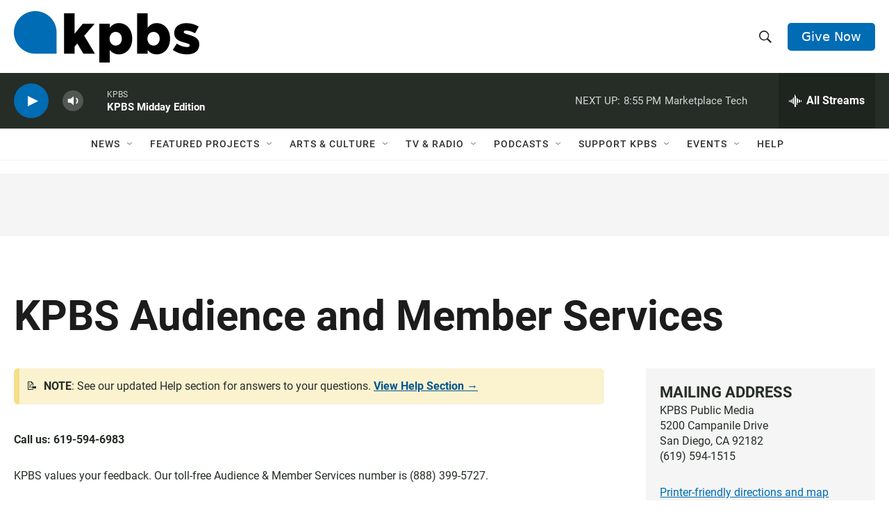

--- FILE ---
content_type: text/html; charset=utf-8
request_url: https://www.emailmeform.com/builder/forms/if_show_smart_captcha?callback=jQuery1830052459119194801174_1769056920755&form_id=5543711&captcha_type=6&_=1769056920857
body_size: -454
content:
jQuery1830052459119194801174_1769056920755(false)

--- FILE ---
content_type: text/html; charset=utf-8
request_url: https://www.google.com/recaptcha/api2/anchor?ar=1&k=6LdTUBgTAAAAAI3ypWnyeZindhUvdP9XgPeiAAs-&co=aHR0cHM6Ly93d3cuZW1haWxtZWZvcm0uY29tOjQ0Mw..&hl=en&v=PoyoqOPhxBO7pBk68S4YbpHZ&size=normal&anchor-ms=20000&execute-ms=30000&cb=mk20cl9d9hod
body_size: 49502
content:
<!DOCTYPE HTML><html dir="ltr" lang="en"><head><meta http-equiv="Content-Type" content="text/html; charset=UTF-8">
<meta http-equiv="X-UA-Compatible" content="IE=edge">
<title>reCAPTCHA</title>
<style type="text/css">
/* cyrillic-ext */
@font-face {
  font-family: 'Roboto';
  font-style: normal;
  font-weight: 400;
  font-stretch: 100%;
  src: url(//fonts.gstatic.com/s/roboto/v48/KFO7CnqEu92Fr1ME7kSn66aGLdTylUAMa3GUBHMdazTgWw.woff2) format('woff2');
  unicode-range: U+0460-052F, U+1C80-1C8A, U+20B4, U+2DE0-2DFF, U+A640-A69F, U+FE2E-FE2F;
}
/* cyrillic */
@font-face {
  font-family: 'Roboto';
  font-style: normal;
  font-weight: 400;
  font-stretch: 100%;
  src: url(//fonts.gstatic.com/s/roboto/v48/KFO7CnqEu92Fr1ME7kSn66aGLdTylUAMa3iUBHMdazTgWw.woff2) format('woff2');
  unicode-range: U+0301, U+0400-045F, U+0490-0491, U+04B0-04B1, U+2116;
}
/* greek-ext */
@font-face {
  font-family: 'Roboto';
  font-style: normal;
  font-weight: 400;
  font-stretch: 100%;
  src: url(//fonts.gstatic.com/s/roboto/v48/KFO7CnqEu92Fr1ME7kSn66aGLdTylUAMa3CUBHMdazTgWw.woff2) format('woff2');
  unicode-range: U+1F00-1FFF;
}
/* greek */
@font-face {
  font-family: 'Roboto';
  font-style: normal;
  font-weight: 400;
  font-stretch: 100%;
  src: url(//fonts.gstatic.com/s/roboto/v48/KFO7CnqEu92Fr1ME7kSn66aGLdTylUAMa3-UBHMdazTgWw.woff2) format('woff2');
  unicode-range: U+0370-0377, U+037A-037F, U+0384-038A, U+038C, U+038E-03A1, U+03A3-03FF;
}
/* math */
@font-face {
  font-family: 'Roboto';
  font-style: normal;
  font-weight: 400;
  font-stretch: 100%;
  src: url(//fonts.gstatic.com/s/roboto/v48/KFO7CnqEu92Fr1ME7kSn66aGLdTylUAMawCUBHMdazTgWw.woff2) format('woff2');
  unicode-range: U+0302-0303, U+0305, U+0307-0308, U+0310, U+0312, U+0315, U+031A, U+0326-0327, U+032C, U+032F-0330, U+0332-0333, U+0338, U+033A, U+0346, U+034D, U+0391-03A1, U+03A3-03A9, U+03B1-03C9, U+03D1, U+03D5-03D6, U+03F0-03F1, U+03F4-03F5, U+2016-2017, U+2034-2038, U+203C, U+2040, U+2043, U+2047, U+2050, U+2057, U+205F, U+2070-2071, U+2074-208E, U+2090-209C, U+20D0-20DC, U+20E1, U+20E5-20EF, U+2100-2112, U+2114-2115, U+2117-2121, U+2123-214F, U+2190, U+2192, U+2194-21AE, U+21B0-21E5, U+21F1-21F2, U+21F4-2211, U+2213-2214, U+2216-22FF, U+2308-230B, U+2310, U+2319, U+231C-2321, U+2336-237A, U+237C, U+2395, U+239B-23B7, U+23D0, U+23DC-23E1, U+2474-2475, U+25AF, U+25B3, U+25B7, U+25BD, U+25C1, U+25CA, U+25CC, U+25FB, U+266D-266F, U+27C0-27FF, U+2900-2AFF, U+2B0E-2B11, U+2B30-2B4C, U+2BFE, U+3030, U+FF5B, U+FF5D, U+1D400-1D7FF, U+1EE00-1EEFF;
}
/* symbols */
@font-face {
  font-family: 'Roboto';
  font-style: normal;
  font-weight: 400;
  font-stretch: 100%;
  src: url(//fonts.gstatic.com/s/roboto/v48/KFO7CnqEu92Fr1ME7kSn66aGLdTylUAMaxKUBHMdazTgWw.woff2) format('woff2');
  unicode-range: U+0001-000C, U+000E-001F, U+007F-009F, U+20DD-20E0, U+20E2-20E4, U+2150-218F, U+2190, U+2192, U+2194-2199, U+21AF, U+21E6-21F0, U+21F3, U+2218-2219, U+2299, U+22C4-22C6, U+2300-243F, U+2440-244A, U+2460-24FF, U+25A0-27BF, U+2800-28FF, U+2921-2922, U+2981, U+29BF, U+29EB, U+2B00-2BFF, U+4DC0-4DFF, U+FFF9-FFFB, U+10140-1018E, U+10190-1019C, U+101A0, U+101D0-101FD, U+102E0-102FB, U+10E60-10E7E, U+1D2C0-1D2D3, U+1D2E0-1D37F, U+1F000-1F0FF, U+1F100-1F1AD, U+1F1E6-1F1FF, U+1F30D-1F30F, U+1F315, U+1F31C, U+1F31E, U+1F320-1F32C, U+1F336, U+1F378, U+1F37D, U+1F382, U+1F393-1F39F, U+1F3A7-1F3A8, U+1F3AC-1F3AF, U+1F3C2, U+1F3C4-1F3C6, U+1F3CA-1F3CE, U+1F3D4-1F3E0, U+1F3ED, U+1F3F1-1F3F3, U+1F3F5-1F3F7, U+1F408, U+1F415, U+1F41F, U+1F426, U+1F43F, U+1F441-1F442, U+1F444, U+1F446-1F449, U+1F44C-1F44E, U+1F453, U+1F46A, U+1F47D, U+1F4A3, U+1F4B0, U+1F4B3, U+1F4B9, U+1F4BB, U+1F4BF, U+1F4C8-1F4CB, U+1F4D6, U+1F4DA, U+1F4DF, U+1F4E3-1F4E6, U+1F4EA-1F4ED, U+1F4F7, U+1F4F9-1F4FB, U+1F4FD-1F4FE, U+1F503, U+1F507-1F50B, U+1F50D, U+1F512-1F513, U+1F53E-1F54A, U+1F54F-1F5FA, U+1F610, U+1F650-1F67F, U+1F687, U+1F68D, U+1F691, U+1F694, U+1F698, U+1F6AD, U+1F6B2, U+1F6B9-1F6BA, U+1F6BC, U+1F6C6-1F6CF, U+1F6D3-1F6D7, U+1F6E0-1F6EA, U+1F6F0-1F6F3, U+1F6F7-1F6FC, U+1F700-1F7FF, U+1F800-1F80B, U+1F810-1F847, U+1F850-1F859, U+1F860-1F887, U+1F890-1F8AD, U+1F8B0-1F8BB, U+1F8C0-1F8C1, U+1F900-1F90B, U+1F93B, U+1F946, U+1F984, U+1F996, U+1F9E9, U+1FA00-1FA6F, U+1FA70-1FA7C, U+1FA80-1FA89, U+1FA8F-1FAC6, U+1FACE-1FADC, U+1FADF-1FAE9, U+1FAF0-1FAF8, U+1FB00-1FBFF;
}
/* vietnamese */
@font-face {
  font-family: 'Roboto';
  font-style: normal;
  font-weight: 400;
  font-stretch: 100%;
  src: url(//fonts.gstatic.com/s/roboto/v48/KFO7CnqEu92Fr1ME7kSn66aGLdTylUAMa3OUBHMdazTgWw.woff2) format('woff2');
  unicode-range: U+0102-0103, U+0110-0111, U+0128-0129, U+0168-0169, U+01A0-01A1, U+01AF-01B0, U+0300-0301, U+0303-0304, U+0308-0309, U+0323, U+0329, U+1EA0-1EF9, U+20AB;
}
/* latin-ext */
@font-face {
  font-family: 'Roboto';
  font-style: normal;
  font-weight: 400;
  font-stretch: 100%;
  src: url(//fonts.gstatic.com/s/roboto/v48/KFO7CnqEu92Fr1ME7kSn66aGLdTylUAMa3KUBHMdazTgWw.woff2) format('woff2');
  unicode-range: U+0100-02BA, U+02BD-02C5, U+02C7-02CC, U+02CE-02D7, U+02DD-02FF, U+0304, U+0308, U+0329, U+1D00-1DBF, U+1E00-1E9F, U+1EF2-1EFF, U+2020, U+20A0-20AB, U+20AD-20C0, U+2113, U+2C60-2C7F, U+A720-A7FF;
}
/* latin */
@font-face {
  font-family: 'Roboto';
  font-style: normal;
  font-weight: 400;
  font-stretch: 100%;
  src: url(//fonts.gstatic.com/s/roboto/v48/KFO7CnqEu92Fr1ME7kSn66aGLdTylUAMa3yUBHMdazQ.woff2) format('woff2');
  unicode-range: U+0000-00FF, U+0131, U+0152-0153, U+02BB-02BC, U+02C6, U+02DA, U+02DC, U+0304, U+0308, U+0329, U+2000-206F, U+20AC, U+2122, U+2191, U+2193, U+2212, U+2215, U+FEFF, U+FFFD;
}
/* cyrillic-ext */
@font-face {
  font-family: 'Roboto';
  font-style: normal;
  font-weight: 500;
  font-stretch: 100%;
  src: url(//fonts.gstatic.com/s/roboto/v48/KFO7CnqEu92Fr1ME7kSn66aGLdTylUAMa3GUBHMdazTgWw.woff2) format('woff2');
  unicode-range: U+0460-052F, U+1C80-1C8A, U+20B4, U+2DE0-2DFF, U+A640-A69F, U+FE2E-FE2F;
}
/* cyrillic */
@font-face {
  font-family: 'Roboto';
  font-style: normal;
  font-weight: 500;
  font-stretch: 100%;
  src: url(//fonts.gstatic.com/s/roboto/v48/KFO7CnqEu92Fr1ME7kSn66aGLdTylUAMa3iUBHMdazTgWw.woff2) format('woff2');
  unicode-range: U+0301, U+0400-045F, U+0490-0491, U+04B0-04B1, U+2116;
}
/* greek-ext */
@font-face {
  font-family: 'Roboto';
  font-style: normal;
  font-weight: 500;
  font-stretch: 100%;
  src: url(//fonts.gstatic.com/s/roboto/v48/KFO7CnqEu92Fr1ME7kSn66aGLdTylUAMa3CUBHMdazTgWw.woff2) format('woff2');
  unicode-range: U+1F00-1FFF;
}
/* greek */
@font-face {
  font-family: 'Roboto';
  font-style: normal;
  font-weight: 500;
  font-stretch: 100%;
  src: url(//fonts.gstatic.com/s/roboto/v48/KFO7CnqEu92Fr1ME7kSn66aGLdTylUAMa3-UBHMdazTgWw.woff2) format('woff2');
  unicode-range: U+0370-0377, U+037A-037F, U+0384-038A, U+038C, U+038E-03A1, U+03A3-03FF;
}
/* math */
@font-face {
  font-family: 'Roboto';
  font-style: normal;
  font-weight: 500;
  font-stretch: 100%;
  src: url(//fonts.gstatic.com/s/roboto/v48/KFO7CnqEu92Fr1ME7kSn66aGLdTylUAMawCUBHMdazTgWw.woff2) format('woff2');
  unicode-range: U+0302-0303, U+0305, U+0307-0308, U+0310, U+0312, U+0315, U+031A, U+0326-0327, U+032C, U+032F-0330, U+0332-0333, U+0338, U+033A, U+0346, U+034D, U+0391-03A1, U+03A3-03A9, U+03B1-03C9, U+03D1, U+03D5-03D6, U+03F0-03F1, U+03F4-03F5, U+2016-2017, U+2034-2038, U+203C, U+2040, U+2043, U+2047, U+2050, U+2057, U+205F, U+2070-2071, U+2074-208E, U+2090-209C, U+20D0-20DC, U+20E1, U+20E5-20EF, U+2100-2112, U+2114-2115, U+2117-2121, U+2123-214F, U+2190, U+2192, U+2194-21AE, U+21B0-21E5, U+21F1-21F2, U+21F4-2211, U+2213-2214, U+2216-22FF, U+2308-230B, U+2310, U+2319, U+231C-2321, U+2336-237A, U+237C, U+2395, U+239B-23B7, U+23D0, U+23DC-23E1, U+2474-2475, U+25AF, U+25B3, U+25B7, U+25BD, U+25C1, U+25CA, U+25CC, U+25FB, U+266D-266F, U+27C0-27FF, U+2900-2AFF, U+2B0E-2B11, U+2B30-2B4C, U+2BFE, U+3030, U+FF5B, U+FF5D, U+1D400-1D7FF, U+1EE00-1EEFF;
}
/* symbols */
@font-face {
  font-family: 'Roboto';
  font-style: normal;
  font-weight: 500;
  font-stretch: 100%;
  src: url(//fonts.gstatic.com/s/roboto/v48/KFO7CnqEu92Fr1ME7kSn66aGLdTylUAMaxKUBHMdazTgWw.woff2) format('woff2');
  unicode-range: U+0001-000C, U+000E-001F, U+007F-009F, U+20DD-20E0, U+20E2-20E4, U+2150-218F, U+2190, U+2192, U+2194-2199, U+21AF, U+21E6-21F0, U+21F3, U+2218-2219, U+2299, U+22C4-22C6, U+2300-243F, U+2440-244A, U+2460-24FF, U+25A0-27BF, U+2800-28FF, U+2921-2922, U+2981, U+29BF, U+29EB, U+2B00-2BFF, U+4DC0-4DFF, U+FFF9-FFFB, U+10140-1018E, U+10190-1019C, U+101A0, U+101D0-101FD, U+102E0-102FB, U+10E60-10E7E, U+1D2C0-1D2D3, U+1D2E0-1D37F, U+1F000-1F0FF, U+1F100-1F1AD, U+1F1E6-1F1FF, U+1F30D-1F30F, U+1F315, U+1F31C, U+1F31E, U+1F320-1F32C, U+1F336, U+1F378, U+1F37D, U+1F382, U+1F393-1F39F, U+1F3A7-1F3A8, U+1F3AC-1F3AF, U+1F3C2, U+1F3C4-1F3C6, U+1F3CA-1F3CE, U+1F3D4-1F3E0, U+1F3ED, U+1F3F1-1F3F3, U+1F3F5-1F3F7, U+1F408, U+1F415, U+1F41F, U+1F426, U+1F43F, U+1F441-1F442, U+1F444, U+1F446-1F449, U+1F44C-1F44E, U+1F453, U+1F46A, U+1F47D, U+1F4A3, U+1F4B0, U+1F4B3, U+1F4B9, U+1F4BB, U+1F4BF, U+1F4C8-1F4CB, U+1F4D6, U+1F4DA, U+1F4DF, U+1F4E3-1F4E6, U+1F4EA-1F4ED, U+1F4F7, U+1F4F9-1F4FB, U+1F4FD-1F4FE, U+1F503, U+1F507-1F50B, U+1F50D, U+1F512-1F513, U+1F53E-1F54A, U+1F54F-1F5FA, U+1F610, U+1F650-1F67F, U+1F687, U+1F68D, U+1F691, U+1F694, U+1F698, U+1F6AD, U+1F6B2, U+1F6B9-1F6BA, U+1F6BC, U+1F6C6-1F6CF, U+1F6D3-1F6D7, U+1F6E0-1F6EA, U+1F6F0-1F6F3, U+1F6F7-1F6FC, U+1F700-1F7FF, U+1F800-1F80B, U+1F810-1F847, U+1F850-1F859, U+1F860-1F887, U+1F890-1F8AD, U+1F8B0-1F8BB, U+1F8C0-1F8C1, U+1F900-1F90B, U+1F93B, U+1F946, U+1F984, U+1F996, U+1F9E9, U+1FA00-1FA6F, U+1FA70-1FA7C, U+1FA80-1FA89, U+1FA8F-1FAC6, U+1FACE-1FADC, U+1FADF-1FAE9, U+1FAF0-1FAF8, U+1FB00-1FBFF;
}
/* vietnamese */
@font-face {
  font-family: 'Roboto';
  font-style: normal;
  font-weight: 500;
  font-stretch: 100%;
  src: url(//fonts.gstatic.com/s/roboto/v48/KFO7CnqEu92Fr1ME7kSn66aGLdTylUAMa3OUBHMdazTgWw.woff2) format('woff2');
  unicode-range: U+0102-0103, U+0110-0111, U+0128-0129, U+0168-0169, U+01A0-01A1, U+01AF-01B0, U+0300-0301, U+0303-0304, U+0308-0309, U+0323, U+0329, U+1EA0-1EF9, U+20AB;
}
/* latin-ext */
@font-face {
  font-family: 'Roboto';
  font-style: normal;
  font-weight: 500;
  font-stretch: 100%;
  src: url(//fonts.gstatic.com/s/roboto/v48/KFO7CnqEu92Fr1ME7kSn66aGLdTylUAMa3KUBHMdazTgWw.woff2) format('woff2');
  unicode-range: U+0100-02BA, U+02BD-02C5, U+02C7-02CC, U+02CE-02D7, U+02DD-02FF, U+0304, U+0308, U+0329, U+1D00-1DBF, U+1E00-1E9F, U+1EF2-1EFF, U+2020, U+20A0-20AB, U+20AD-20C0, U+2113, U+2C60-2C7F, U+A720-A7FF;
}
/* latin */
@font-face {
  font-family: 'Roboto';
  font-style: normal;
  font-weight: 500;
  font-stretch: 100%;
  src: url(//fonts.gstatic.com/s/roboto/v48/KFO7CnqEu92Fr1ME7kSn66aGLdTylUAMa3yUBHMdazQ.woff2) format('woff2');
  unicode-range: U+0000-00FF, U+0131, U+0152-0153, U+02BB-02BC, U+02C6, U+02DA, U+02DC, U+0304, U+0308, U+0329, U+2000-206F, U+20AC, U+2122, U+2191, U+2193, U+2212, U+2215, U+FEFF, U+FFFD;
}
/* cyrillic-ext */
@font-face {
  font-family: 'Roboto';
  font-style: normal;
  font-weight: 900;
  font-stretch: 100%;
  src: url(//fonts.gstatic.com/s/roboto/v48/KFO7CnqEu92Fr1ME7kSn66aGLdTylUAMa3GUBHMdazTgWw.woff2) format('woff2');
  unicode-range: U+0460-052F, U+1C80-1C8A, U+20B4, U+2DE0-2DFF, U+A640-A69F, U+FE2E-FE2F;
}
/* cyrillic */
@font-face {
  font-family: 'Roboto';
  font-style: normal;
  font-weight: 900;
  font-stretch: 100%;
  src: url(//fonts.gstatic.com/s/roboto/v48/KFO7CnqEu92Fr1ME7kSn66aGLdTylUAMa3iUBHMdazTgWw.woff2) format('woff2');
  unicode-range: U+0301, U+0400-045F, U+0490-0491, U+04B0-04B1, U+2116;
}
/* greek-ext */
@font-face {
  font-family: 'Roboto';
  font-style: normal;
  font-weight: 900;
  font-stretch: 100%;
  src: url(//fonts.gstatic.com/s/roboto/v48/KFO7CnqEu92Fr1ME7kSn66aGLdTylUAMa3CUBHMdazTgWw.woff2) format('woff2');
  unicode-range: U+1F00-1FFF;
}
/* greek */
@font-face {
  font-family: 'Roboto';
  font-style: normal;
  font-weight: 900;
  font-stretch: 100%;
  src: url(//fonts.gstatic.com/s/roboto/v48/KFO7CnqEu92Fr1ME7kSn66aGLdTylUAMa3-UBHMdazTgWw.woff2) format('woff2');
  unicode-range: U+0370-0377, U+037A-037F, U+0384-038A, U+038C, U+038E-03A1, U+03A3-03FF;
}
/* math */
@font-face {
  font-family: 'Roboto';
  font-style: normal;
  font-weight: 900;
  font-stretch: 100%;
  src: url(//fonts.gstatic.com/s/roboto/v48/KFO7CnqEu92Fr1ME7kSn66aGLdTylUAMawCUBHMdazTgWw.woff2) format('woff2');
  unicode-range: U+0302-0303, U+0305, U+0307-0308, U+0310, U+0312, U+0315, U+031A, U+0326-0327, U+032C, U+032F-0330, U+0332-0333, U+0338, U+033A, U+0346, U+034D, U+0391-03A1, U+03A3-03A9, U+03B1-03C9, U+03D1, U+03D5-03D6, U+03F0-03F1, U+03F4-03F5, U+2016-2017, U+2034-2038, U+203C, U+2040, U+2043, U+2047, U+2050, U+2057, U+205F, U+2070-2071, U+2074-208E, U+2090-209C, U+20D0-20DC, U+20E1, U+20E5-20EF, U+2100-2112, U+2114-2115, U+2117-2121, U+2123-214F, U+2190, U+2192, U+2194-21AE, U+21B0-21E5, U+21F1-21F2, U+21F4-2211, U+2213-2214, U+2216-22FF, U+2308-230B, U+2310, U+2319, U+231C-2321, U+2336-237A, U+237C, U+2395, U+239B-23B7, U+23D0, U+23DC-23E1, U+2474-2475, U+25AF, U+25B3, U+25B7, U+25BD, U+25C1, U+25CA, U+25CC, U+25FB, U+266D-266F, U+27C0-27FF, U+2900-2AFF, U+2B0E-2B11, U+2B30-2B4C, U+2BFE, U+3030, U+FF5B, U+FF5D, U+1D400-1D7FF, U+1EE00-1EEFF;
}
/* symbols */
@font-face {
  font-family: 'Roboto';
  font-style: normal;
  font-weight: 900;
  font-stretch: 100%;
  src: url(//fonts.gstatic.com/s/roboto/v48/KFO7CnqEu92Fr1ME7kSn66aGLdTylUAMaxKUBHMdazTgWw.woff2) format('woff2');
  unicode-range: U+0001-000C, U+000E-001F, U+007F-009F, U+20DD-20E0, U+20E2-20E4, U+2150-218F, U+2190, U+2192, U+2194-2199, U+21AF, U+21E6-21F0, U+21F3, U+2218-2219, U+2299, U+22C4-22C6, U+2300-243F, U+2440-244A, U+2460-24FF, U+25A0-27BF, U+2800-28FF, U+2921-2922, U+2981, U+29BF, U+29EB, U+2B00-2BFF, U+4DC0-4DFF, U+FFF9-FFFB, U+10140-1018E, U+10190-1019C, U+101A0, U+101D0-101FD, U+102E0-102FB, U+10E60-10E7E, U+1D2C0-1D2D3, U+1D2E0-1D37F, U+1F000-1F0FF, U+1F100-1F1AD, U+1F1E6-1F1FF, U+1F30D-1F30F, U+1F315, U+1F31C, U+1F31E, U+1F320-1F32C, U+1F336, U+1F378, U+1F37D, U+1F382, U+1F393-1F39F, U+1F3A7-1F3A8, U+1F3AC-1F3AF, U+1F3C2, U+1F3C4-1F3C6, U+1F3CA-1F3CE, U+1F3D4-1F3E0, U+1F3ED, U+1F3F1-1F3F3, U+1F3F5-1F3F7, U+1F408, U+1F415, U+1F41F, U+1F426, U+1F43F, U+1F441-1F442, U+1F444, U+1F446-1F449, U+1F44C-1F44E, U+1F453, U+1F46A, U+1F47D, U+1F4A3, U+1F4B0, U+1F4B3, U+1F4B9, U+1F4BB, U+1F4BF, U+1F4C8-1F4CB, U+1F4D6, U+1F4DA, U+1F4DF, U+1F4E3-1F4E6, U+1F4EA-1F4ED, U+1F4F7, U+1F4F9-1F4FB, U+1F4FD-1F4FE, U+1F503, U+1F507-1F50B, U+1F50D, U+1F512-1F513, U+1F53E-1F54A, U+1F54F-1F5FA, U+1F610, U+1F650-1F67F, U+1F687, U+1F68D, U+1F691, U+1F694, U+1F698, U+1F6AD, U+1F6B2, U+1F6B9-1F6BA, U+1F6BC, U+1F6C6-1F6CF, U+1F6D3-1F6D7, U+1F6E0-1F6EA, U+1F6F0-1F6F3, U+1F6F7-1F6FC, U+1F700-1F7FF, U+1F800-1F80B, U+1F810-1F847, U+1F850-1F859, U+1F860-1F887, U+1F890-1F8AD, U+1F8B0-1F8BB, U+1F8C0-1F8C1, U+1F900-1F90B, U+1F93B, U+1F946, U+1F984, U+1F996, U+1F9E9, U+1FA00-1FA6F, U+1FA70-1FA7C, U+1FA80-1FA89, U+1FA8F-1FAC6, U+1FACE-1FADC, U+1FADF-1FAE9, U+1FAF0-1FAF8, U+1FB00-1FBFF;
}
/* vietnamese */
@font-face {
  font-family: 'Roboto';
  font-style: normal;
  font-weight: 900;
  font-stretch: 100%;
  src: url(//fonts.gstatic.com/s/roboto/v48/KFO7CnqEu92Fr1ME7kSn66aGLdTylUAMa3OUBHMdazTgWw.woff2) format('woff2');
  unicode-range: U+0102-0103, U+0110-0111, U+0128-0129, U+0168-0169, U+01A0-01A1, U+01AF-01B0, U+0300-0301, U+0303-0304, U+0308-0309, U+0323, U+0329, U+1EA0-1EF9, U+20AB;
}
/* latin-ext */
@font-face {
  font-family: 'Roboto';
  font-style: normal;
  font-weight: 900;
  font-stretch: 100%;
  src: url(//fonts.gstatic.com/s/roboto/v48/KFO7CnqEu92Fr1ME7kSn66aGLdTylUAMa3KUBHMdazTgWw.woff2) format('woff2');
  unicode-range: U+0100-02BA, U+02BD-02C5, U+02C7-02CC, U+02CE-02D7, U+02DD-02FF, U+0304, U+0308, U+0329, U+1D00-1DBF, U+1E00-1E9F, U+1EF2-1EFF, U+2020, U+20A0-20AB, U+20AD-20C0, U+2113, U+2C60-2C7F, U+A720-A7FF;
}
/* latin */
@font-face {
  font-family: 'Roboto';
  font-style: normal;
  font-weight: 900;
  font-stretch: 100%;
  src: url(//fonts.gstatic.com/s/roboto/v48/KFO7CnqEu92Fr1ME7kSn66aGLdTylUAMa3yUBHMdazQ.woff2) format('woff2');
  unicode-range: U+0000-00FF, U+0131, U+0152-0153, U+02BB-02BC, U+02C6, U+02DA, U+02DC, U+0304, U+0308, U+0329, U+2000-206F, U+20AC, U+2122, U+2191, U+2193, U+2212, U+2215, U+FEFF, U+FFFD;
}

</style>
<link rel="stylesheet" type="text/css" href="https://www.gstatic.com/recaptcha/releases/PoyoqOPhxBO7pBk68S4YbpHZ/styles__ltr.css">
<script nonce="em_h-ZDbRHELgdKJVghCvg" type="text/javascript">window['__recaptcha_api'] = 'https://www.google.com/recaptcha/api2/';</script>
<script type="text/javascript" src="https://www.gstatic.com/recaptcha/releases/PoyoqOPhxBO7pBk68S4YbpHZ/recaptcha__en.js" nonce="em_h-ZDbRHELgdKJVghCvg">
      
    </script></head>
<body><div id="rc-anchor-alert" class="rc-anchor-alert"></div>
<input type="hidden" id="recaptcha-token" value="[base64]">
<script type="text/javascript" nonce="em_h-ZDbRHELgdKJVghCvg">
      recaptcha.anchor.Main.init("[\x22ainput\x22,[\x22bgdata\x22,\x22\x22,\[base64]/[base64]/[base64]/[base64]/[base64]/[base64]/KGcoTywyNTMsTy5PKSxVRyhPLEMpKTpnKE8sMjUzLEMpLE8pKSxsKSksTykpfSxieT1mdW5jdGlvbihDLE8sdSxsKXtmb3IobD0odT1SKEMpLDApO08+MDtPLS0pbD1sPDw4fFooQyk7ZyhDLHUsbCl9LFVHPWZ1bmN0aW9uKEMsTyl7Qy5pLmxlbmd0aD4xMDQ/[base64]/[base64]/[base64]/[base64]/[base64]/[base64]/[base64]\\u003d\x22,\[base64]\\u003d\x22,\x22IsKEED8uw5DCunNKwogvwq9VK1dNf1fDkMOlwqVPVzhfw6HCuAHDrxTDkRgIMFVKFTQRwoBWw5nCqsOcwrrCgcKra8Oxw4kFwqk4wq8BwqPDv8OXwozDssKDIMKJLhsRT2B0e8OEw4l7w4cywoMAwpTCkzIqSEJaSsK/H8KlZGjCnMOWT2BkwoHCsMOzwrLCkkrDsXfCisONwpXCpMKVw7wLwo3Dn8O1w77CrgtTHMKOwqbDi8KLw4IkbsOdw4PClcO9wrQ9AMOcNjzCp2IWwrzCt8OnIlvDqyhiw7x/[base64]/DiMO4UcO3w7zDqwnChcOdwociCsOTLirCgsOSCnhwNcOsw7rCiQjDk8OEFE0ywofDqlbCj8OIwqzDgsOPYQbDs8K9wqDCrEzCkEIMw4bDscK3wqoEw6kKwrzCmMKzwqbDvWLDoMKNwonDskhlwrhFw781w4nDuMKRXsKRw6sQPMOcW8KeTB/[base64]/Cq8O7FHwFw580UxBkQsKuwpzCqFRzEcOCw6jCvMK/wp/[base64]/CoTgzC8ONcMONNcKJUTjCgMK8Cy/Cg8Kzw5/CoX/CnF8FccOLwqTCvQwSTjJzw7fCl8KMwqsow6c3wp/Cu2cVw7/Dg8OSwphSJEvDo8KGGGdPPkXDo8Kxw6U2w6poEcOUDErCqnQUdcK/[base64]/SRvDh8KQEkx/[base64]/[base64]/DscOCw7p+dcKqwovDpgsZwrnDtcOUYsKQwqIdZsO1QsK2OcOYRMO9w6LDmnzDhsKsEMKZcSbCmCrDsG0BwoZSw4HDtl/Chn7CncKAe8OLQy3DtMORKcKcesOCFSnCusOJwpTDl3V3P8OTPsKsw6TDnhXDqMOTwrjCpsKia8Klw6HCk8Oqw4LDkhgkD8KDScOKOCQrRMOPYirDvy3Do8K8UMKvVMK9w6HChsKJMgrCv8KbwojCuRRow5PCqWAfQMO6QQh8wr/DmyPDhMKEw6DCisOqw4wmAMO4wpHCiMKALsOLwrAVwpTDgMK5wqDCk8KFATMDwpJWcGrDnFbCmGbCrBXDkHjDmcO1bCkBw5fCgnzDvFwDVCHCusOOLsOOw7/[base64]/DtsKdXsO/w78BDcKnWDLCusKWwqvCjR/CtCI0wrcFaX1qwqzCnFJ9w5tQwqDCv8Ktw6XCrMOnShBlwqo0wrgDH8KxTmfCvyXCsABow6/CtMKlFMKIOilQwq1Hw77Dv04YNQQoJXdKwrjCjsOUecOfwq/CjsKJHwYlDi5HEV3DpAzDn8OjTnfCi8K7K8KpTcOUw4A8w6IIwq7CrF8zecOYw7IZWsO+woPDgcOwAcKybFLDt8O/dBDCqcOxAsO4w6PDpH3CuMO1w7DDiULCnSDCgVXDqGoLwqgkw5UndcO5wpk/di9gwr/DpgfDsMKPS8KcGHrDg8Kww7LDvElTwroBV8OYw58cw4JTAsKAesOew4hZLHFcC8OQw5hGRMKTw5vCp8KDA8K8GsOswrHCnUYRFQEjw653CHjDmhfDvHBPwr/[base64]/BsK4w6kVSCBaQcOga8KcZht5XVIFJcOQJcK8cMODw7kFDg1ew5rCjMOhdcKLOsK9wprDrcKkw77CqxTDmlRfLcOxQcKvIcOdOcOaAsK2woE2wqAJw4vDksOzQhdPcMKhw5/Cv37DvGJxP8KRRjEcEFLDgXoSQ2jDmjzDhMOGw5fCk1hUw5bClmk+H0pCDsKvw54Uw6kHw5BmIEHClnQRwpReX0vCnxbDqE7Ct8OEwp7CrHF3O8O0w5PDjMKIMwNNcVQyw5cwYsKjw5/[base64]/Cm3jCqW3Dv3HCp2zDoF4OFgTCgVPDsm0bU8OqwqpUwpd7wqxlwoUKw71fecK8CA/Di1JREMKZwqcOXApZwrxXb8Kgw5BEwpHChsOKwpYbC8Opwq8oLcKvwpnDicKTw67CpRRqwoHCqS8MJMKHMMK0VMKqw5cfwpMhw4ZaRVfCo8OOFnPClMO0dFJfw7bDnzMZJhfChcOWw6IFwp8BKiArXsOhwrDDp0HDgcOzacKDBcKDBMO3aX/CosOvwqnDiiInw5/[base64]/a3dYFkd+w4nDm3tiwrVPwo5Iw4vDpzpiwrPCmx0XwrFawodaeCzDisKuwrF2w41ROQRtw6B6w5bDn8KWET9jK0LDj2bCicKvwqTDpwUCwoAww5nDsTvDsMKaw5bClDplwoojw50hL8KpwoXCrEfDtiZoO054wqDDvRjDmBbCiRRowqzCmQrChUU/w5cnw4LDiSXClcKKW8KMwrnDk8OHwrw0E2Iqw79ab8KWwr/Cn2HCpcKsw4UQwqfCosKzw4rCnwtvwqPDrHtjE8OZLQZWwrHDp8Oyw7bCkRF/f8OuD8OOw5hBfMOoHFgZwoMOXcOhw6MMw74Hw6zDtRwzw6nCgsKVw5TCl8KxLnsPVMOkKzvDmFXDtj9TwrTChcKhw7TDqhLDisOmOSLDhMKfwrzCv8O0a1XDkF/Cmg4EwqTDkMOgI8KHRcKDw5pewprCnMOmwqAJw5rCgMKAw6bDgAXDvkELQ8OwwoRNKX7ClcKxw47Ch8Oxw7PCplnCtcOsw6nCggrCocKUw7PCvMKhw49hEyNnD8OFwrAzwplhIsOGVTMqe8OyGHLDv8KwcsKtw4TCoHjChAdLGzhtw6HCjXM/[base64]/CrVF2bjhGTcO1CMOKwq/CoXA3wpDCqQsgwrjChcOUw4FVw7fCrmLCsy3ClMKTb8OXd8OVw69+wrRuwqvCkMOxZl90Ki7CisKYwoJtw5PCrzJtw7x+bMKTwr/Dn8KOKMK1wrHDlsO7w4wKw6VJFUglwqkrISnCp1/Dm8K5OFLCi0TDhxpFA8OZwr3DuW49wqTCvsKRCVlTw4PDjsOHJMKDBwrCjAjCjREOwqpUYyjDnMOOw4sWdwrDqxzCocOxO1jDtMKICR5rIsKLM1pEw7PDmsOXZ19Vw54qSnkcw6tgWBXDhMKxwpc0F8O9woDCgcOUBiLCtMOCw4zDgwnDkMKjw5t/w78WIX7CvsKeDcOhVxTCgcKQG2LCu8OxwrAuUT4Uw60oGWsoeMOowoNMwp3Cr8Oiwqt6TxvCrWdEwqRKw5Uww6Msw4w4w4/CqsKnw4AgecOdPQHDgcK0woAwwofDgC3Dv8Ojw7ciImlLw4vDiMK0w5gXKxVVw6vCoVLCsMO/UsKhw7jCigZdw5Rmw6Ifw7jCgcK0w5YBWkzDuW/DniPCgcOTCcK2wppNw4HDpcOWeQ3Dq1PDnk/[base64]/Y8KJVMOVIcO/[base64]/[base64]/[base64]/[base64]/w7vDrcOZw5/[base64]/ChMKww6Juw6vCosOqYMOQwrAIwox0wqLDrV/DmMOQOljDksOXw5LDu8Onc8KRw6VEwpoDYUoaLz95HkXDoWZ6w4kOw7XDl8KBw53Dm8K4NMOyw6lRWcKodMOlwp/CjmoGZCvCoHvDrXvDk8Kkw5/DtsOlwoxkwpIMeCrDjwXCulnCvCzDrcOnw7VtCcK6wqdmeMOLEMOBBcOTw73Cu8K/w6dzw7JRw4bDqRwdw6snwpbDrBdec8KwV8OXw5XCjsOhVEdkwrHDoBoQYDUQYDTDm8K/C8K8TC5tQcKyBMOcw7PDm8OBwpXDr8KLa0PCvcOmZ8OZw7jDpsOoRX3Dlndxw53Ck8K0HgjCpsOrwoPDv3jCtcO/V8O9U8OvdsKnw6/ChsOoCsOhwotZw75nJsOyw4pCwrAwR2hxwqRRw5PDlMOawplTwp/DqcOlwpNCw5LDhXnDl8ONwrzDpn9GRsKhwqXDkHBbwp9fTMOXwqQ/DsK9UDNzw7VFRsOJEksiw6pKwrtrw7YOMGBDEUXDv8OxYl/[base64]/CilbDqwVYEMKswqPCizjCnUM5RlHDqDRqwpTDp8OpAAVkw4l9w4wtwrzDn8KKw5UDwppxwo/CjMKgfsO6ZcK/YsKBwpzCncO0wpkWfMKtf0powprCmMOfTwYiLSY4O3Rtw5LCsn8WGy04Rk7DjxDDqVDChU0Pw7HCvhM3wpXChA/DjMOTwqUTdA9jH8KlIxvDgcKZwqAITjPCjE03w7TDqsKkAcOzJ3TDoA4Pw4k9wogjNcOgJMOOw67CncOIwppfACFZLUXDjALDqQTDq8O9w759TsK+wrXCr3QyDmDDvl/DjcKLw5/DonY7w67Cn8OGHMO0KGMIw7PCj24jwosxE8OYwqfDsy/DvMKYw4BZAsOEwpLCkFvDtHHDncK0E3dUwp0qaG9oSMODwpEUQn3CrcOMwoplw4jDs8O8aRoHwrk8wqDCvcKjLVFKUMOUNkNMw7tNw6vDqw4jFsORwr0OLzIFDXhBOEMJw6ogPsOmMsOwYyDCmcOLKH3DhF/DvcKRZcOTCVAKesOBwqpLZMOXVV3DmsOFEMKsw7Fzwr8YKnfDvsOcZ8KgYXzCpcK9w7sLw5Qiw6HCo8ONw5B+YG02XMKpw4sFH8OywoYLwqpfwolRAcKFR3fCosOzOcOZcMOlNBDCjcOcwp3DlMOoRUpmw7rDnD0LIDDCggbDrixcw5vDuQ/DkBAyciLCmxxCw4fDu8Ofw6bDtDIEw7/DmcOvw5jCnw0fJcKtwo9Ww4RhbMOjMSTDscKoHsK8C1TCssKgwrAzwqUPC8K8wqvCuDwtw4TDrsOONR3CqAEew5JMw7TDtcOqw6k4wojCtnILw4kcw78LcFzCiMO7T8OKH8OsHcKpVsKaAzpVRA5STV7CuMOEw7vCsmF2wqNlwoXDlMO0XsKdwqXChgUewrl+f1vDqX/DggofwqI8CxDDqDUYwpFJw7pOJcKeYGJ8w78qIsOUFEc7w5Q1w7PCqGA/[base64]/Dq2QNbQLDlxLCmMKewp5wwrrDhz3DicKNc8KQwqrCusOFw6BHw5oBw4PCn8KZw7gYw6ZZw7PDssKfNsOEecK9fFIQLcK5w4zCt8ONB8Ouw7jCjBjDhcK7Sg3DisO0VDRiwoogWcOnZcKMOsOYN8OIwr/[base64]/Di3Jkw6giwqbCmMO5E8ORNsOFw6wJw5hCCsOkwq/CmcKmFFHCpkzCtgYgw7LDhmNISsOkUwAFYGlgwq/[base64]/wpJ/R2drw61Lw7fCnMOPbsKVw6jClMO0w5UAwqMYwqM0w6jDr8KRZ8OccHLCqcKkZ0oDMS3CuBhmMAXCpsOQFcO8wogBwox+w6wrwpDCsMOMwoM5w5TChMKiwo9Vw5HDo8KDwo07EMKSM8OvVcKUEnRKVhzCtsOFcMKyw5XDoMKZw5PCglkowrXCiW4+HH/CjSrChkzCucKEahDChcOIEVAvwqTDjcKwwrUyD8Kgw6NzwpkCwr8eLwpUcsKUw69fwqPChH3Dr8OJXxLCtG7DlcK3wq0TUHVrNA/ChMOyBMKhTsKxSMOJw6sdwrrCscOYIsOMwrxFEsOWRk3DuDd/wo7CmMOzw6Jcw7PCj8Kow6QBVsKmRcK+C8O+W8OVBSLDvCNEwrpowoLDjC5TwpzCn8KDwojDlTsOUMO4w7ZcamYpw4tHw71PAcKPacOVw7LCtBpqcMK4KT3CuEUdwrBFRX/DpsK2w7c5woHCgsK7PUcXwoRUWwtVwooBYsOEw4I0R8O2wqTDtmZgwr7CtMOiw6w8eRBsOsOJdWROwrdVGcKpw7/ChsKOw6g0wqTDlGNzwrBDwptNXSUHP8OQKUHDoifDhcOiw7M0w7JIw7tkZVtYGsKCLRvCpMKFMMOrAG0NHjPCiycFwrXDpQMAW8Kbwoc4wpxvw6BvwpV+WxtkPcKrF8K6w55Rw7lNw7DCu8OgTMKxwpgbdxEOTMKawpJ9DlEVagVmw4zDv8OXN8KQK8OYNDrCiX/Co8OcNcOXPBhZwqjDrsOgasKjwpxoN8OAKHLCh8Oow6XCp1/CqDh3w6nCpsOQw5EYOHFzMsKPAAjCkwfDhWoewpTCk8OUw5bDvDbCoyBAeC1IWsKsw6wINsO6w45mwrZoMcKHwrHDiMO6w5Qww6rCqQRJVxrCq8O/wp9if8Klwr7DvMKuw7zChD5swo16ZnYjBl5Xw59owrVuw5V+GsKYCsOqw4DDk14DBcOzw53CkcObA1pvw6/CknzDi3vDmDHCuMKxeyRlFcO3UcOLw6wRw6TCoGrCscO2w5fClcORw5FTS2tGLcO5cwvCqMOIHg4cw70awo/DqsOvw7HCpsKGw4XCujlZw5nCvcK+wpRTwr7DhiR9wr3DpMKww5VSwo0YLsKXHsODw6jDiUZiTCRiwpzDssK/wobCqEvDtn/DgQbCjiDCizrDiXo8wpgoBRrCgcKnwpnCksK/wpV9FDjCk8Kdw7HDoWx5H8Khw47ClAVYwqZWB1Utwpp6H0bDgmEdw78WCnxlwoPCl3QQwrhjMcK2dDzDiXvCm8KXw5XDisKbacKRwpQ4wqPCl8KTwrReDcOSwrnCoMK1M8K0dz/CjMOKRSPDuUpZHcKmwrXCvMKfYsKhaMKwwpDCpgXDixPDsQfCqyvDgMKEaWRTw5NSw5TCv8KnKUrCuU/CsWFzw4XDq8KAb8KCw5kDwqBYwrbDisKPCsOANx/CicK4w5vChDHCjXHCqsKOwpdrXcKeV1BCesOrFMOdLMKfFGAYMMKOw4Q0PnDCpsK9Y8Odwow2wpNDNCllw6MYwqTDq8KRLMK4wp4GwqzCoMKdwoTDu34IYMOzwqfDg1nDqMOXw7kuw5h4wrLCksKIw6nCtRY5w7ZbwocOw53CphjCgnRUZyZ5OcKFw74RQcOxw5rDqk/Dl8KYw5plasOAfVPDosO1IiANEyR3wqMnwoJPYh/Dk8O0eRDCqMKMKwU9wrVNVsKSw6TCiHvCgXvCm3bDpsKAwoXDvsK5aMKkEz7DoWwRw51JccKgw4E9w69QOMOgD0HDqMKzM8Oaw5jDpMKmAFo+I8Oiwo/DvndawrHCpXnDmcOsEMOUOR3DpDzDqn/Cg8ObLVrDhh4pw4pfXEVYC8Oqw6Z6L8KPw5PCh0XCoF3DssKpw77Dl3FRworDo0ZfD8OHwq7DgmjCnD9bw4DCkUIHwqLDgsKbf8OMMcKOw4nCqANyMwfDjkBzwoI5cS/ClzIqwo3Cj8O/[base64]/[base64]/LMKBHcKrwrDCj8O5UHDDhTPDlBcVwrDCl8OiQHfCtB4GfmzChAMHw5IOPcONBT/Dlz/DssKDVHssFFnCkCMzw5AdSWwuwpEEwrkTRXPDicOVwpjClnATS8KICMK7TcOKY04JScKqM8KLw6ETw4HCqztJOAvDlQw2M8KXPnxiBFcNN1AvKz7CuE/Dh0rDlV43wrlOw4BWQsKMJFI1DMKfwqfCj8KXw7vCtHkyw5pFQcKXU8ObTBfConFGwrZyE2/DqiTDg8Ouw6LCqn9bbzLDtxhCZMOTwp5TdQA7XDhoFXpZECrCj2zCssOxDjPDpFHDhyDCoF3Dow3DpGPCgy/DnsOuVMKVMmDDj8OuYGMMGBJ8ez7Cm38BdA1NYcK/w5fDvcOtX8OAf8O+bsKIfQUkf25gw5nCmcOqNklnw5LDpmfCi8OIw6bDnGPClUMdw5BnwrQAKMKswpDDinc1w5bDkWTCg8KwHsOuw7Z/M8K3TCNaBMK/w6xhwrXDgzTCgsOPw5rDr8KGwqsZwpnCs3PDtcKmGcKMw4vCqcKJwpvChFXCjmVkW2/Cvwoow4gcwqLDuRnDusOiwojDohpcPcOew7rClsKIRMO8w7o8w5HDtsKQw4PDgsO0woLDlsOiagQpYTcHwrVJFcO9MMK8cCZ8DxV8w53Dq8OQwpZbwprCriwrwrEDwqLCog/CrRUywp/[base64]/ZnPDr8Ohw4bCpcKtfTDCon3CkcKgOcK2wq5dX2PDoV3DvBgJNcKmw6JwYsOQaSnCn0PDgEdFw65QAQ3DjsOrwphuwqvCmhzDpzppKykhPMO1eHcCw7g+aMKFw6N9w4BPVgRww6dKw73CmsOjL8OKwrfCoDvDjBgkQF/[base64]/DrnLChQ3Dn8OvccKSwrnDvwxgwqsaW8KULS7CuMOSw7Ref31Sw70fw55NbcOwwo0NInfCigM5woFpwqU5WkMBw6fDksOueH/CrnrCmcKMYMKPI8KKJDhYc8Kgw5fCicKpwpRYaMKfw68TFzkHZRPDlMKRwqNmwq4zEMKBw6kaOh1iICHDjRZ0w4rCtMKfw4bCiUF3w6V6QBbCi8KdA3t1wqvCgMKrewVNHkzDtMOmw54Ew43DmsKbCGc1woFFX8OpCcKfZ1/CtHchw6pfwq/Dl8KwEsOobDMYw53Cr2FIw5/[base64]/DkMKqIGpiXAbDpMOOw50LG8KLw43CrMKFw5rDqzMUREXCtMKqwrzDhUIsw5DCvcKtwqp0wpbDjMOvw6XCncKQUm04wrDClwLCpFw5wo3Cv8K1wrA3FMOEw4F4I8Kgwo1fKMKjwr/[base64]/w7pofUpdwo3DvE1CHkHCpcOYTMKRYxLDpMOeZMKud8OjS3PDhBfCmsOlT3UgQcOATcKSw6rDlHnDrTY4w6/DjMKAIsO8w5LChUHDocOMw73DtcKNIcOow7XDghpXw5lnLMKsw6rDlHhsQCnDhx5ow53Cq8KOR8OBw4rDtcKREMKHw5pwc8Oub8OmEsK0EDMxwpZ/wpJFwopRwrvDm0ZIw7JhT3jCmn4WwqzDuMOUNSwfWX9XRR7DpsOlw7fDkg5swq0cPhd+JmUhwrV8ZQEuM3pQVk7CiTRmw4rDqSzCvMOvw5PCpyBAI04Lw5DDhn7CgcOVw4Nrw4dpw6XDu8KLwpsZdgzDh8K5wpYVwolowr/ClsK5w4rDnWlkdSZ7w4tqDlgTcQHDgMKQwp9YRTRIUG8Lw77CjlLDh0PDljzChB/DsMOzZggIw7PDiCh2w5rCscOsIjTDj8OJWcK9wq45R8KUw4gRNVrDiF3DkFrDoEpZwq9Vw6MnQ8KJw50Lwpx5DQJww4fCgxvDp2MTw4xkZDfCvcKNSg8awr8CacOICMOCw53DucOXV015wrxEwp57VMOPwpZuIMOgw7UMNsKpwpQaYcOmwpJ4WMKwVMKEAsK/S8KOVcOObnLCscKqw64Wwp3DphPDl2XCusK/w5IPRQY+cFLCncOSwqDDlQPCi8KiX8KdGBsMb8KswqZ0RMOTwpIAZMOVwpVSW8OAasOFw4sLAcOJB8OvwqXCsXNww40qek/DgmfDiMKpwrDDinAlAjXDvsOmwqA8w4XCjsOOw4DDpHrCtBo+BVsAHsOZw6BbRcOEw5HCpsKIfMKtMcKowrNnwqPCn0XCp8KHUnMbXS/Cr8KIK8OJw7fCoMKqclHDqhvDjGxUw4DCsMOuw6QpwrXCv27DlUfCgxRlaicHCcKuDcO9UMOUwqAFwpYELVbDn2ozw40oInPDm8OJw4ZtbcKvwrI5bXNJwph3w7U0T8KwRhXDhXRofMOUH1AXc8O9wo45w7PDucO2BQbDmgTDgDLCv8K9PgfCj8Ozw4bDsGPCosOqwp/Dlz8Mw4LCmsOWDgVuwpIKw6JFIRvDvBh3D8OAwqRMwr3Duxh3wo4GcsO1HsOywqDCucKfwqLCv1QswrVKw7/[base64]/Du8KAwqXDnmQDKMOrw6vCvgA3w6l2wqfDlAQxw68acw5aWMOmwpVQw747w6g0C0FOw68sw4VzRH0SFMOrw6vDuEFOw4FGUBYRTH7Do8Kjw7RPZMOeCsO2LsOAFcKEwoTCoQ8Aw7jCssKUMsKhw49ML8O9UjpZDU57wpJpwr1pIcOlLl7DrgIIIcOiwrDDjcKWw7gKKT/DtMOeZk1LOMKGwrrChsKpw4bCnMKYworDvsO6w6DCm1RINcK7wpVxWRIUw67DqCXDv8O/w7nDs8O9RMOowonCtMKbwqvDjQ5owq10bMKVwotWwqtlw7rDtcO+MmXCilLCgQRPwpsFP8OAwojDhMKcbcO6w7vCvMK1w5xrIA3DoMK8wrnCtsOyMADDgQAvwoTDpXAHw4nCjSzCi2MHI1ImXMOBJnxnW3/DuGHCtcOgwqnCisOADUjClVLCtRg8VA/[base64]/[base64]/[base64]/CgMOmCMKiwr00JiLDhMKRF8OjwqZjw5dkw6gVAcKUX0lUw4ltw7ckVMK8w4zDoXEFcMOaWTVLwrvCscOHwpU9w60+w64VwpTDqsOlYcOfEMObwoQswr/DnTzCocOBTlB/T8OHN8OjVhV+RWTDhsOmDMK/[base64]/wqHDqMOEwpHDrENHH8Oww5PDp8O1w4x/NBAYM8Oiw73DnjJJw4ZHwqfDuGtxwo7Dt0LCusO4w7/Dr8Omw4HCtcKpWsOTO8O3fcOBw6Z/[base64]/w7/DiywCWUNcSyzCl8K5w6dXwqXDs8O1w5Jdw57DimQVw4ISbsKnY8OIR8KpwrzCtcKMJDTCih4XwrJ1woYdwoU4w6ljL8KFw7nCoiEKOsOsH37DkcK/LnHDlQF5X2DDjS/[base64]/[base64]/[base64]/DjMKJaE0MwoR8L8OLwrDDlsO/w655DH4pwqJYV8KRDxvDrMKYwr0rw53DvMOsBMKiIsOQaMOTXcOrw73DvsOIwrvDgi/CqMOoT8OIwpt6MGzDmyLCq8Oyw4zCicOaw57Cim3CmcOswpIiTMK+RMKeUH0iwq1dw545eXYuDsOKXjnDmyDCr8O3Fg/[base64]/CiMO2w4rCvMK3w7odBMOxbDvCoiE3wp0ow4YXDcKcL3tIJg/Dr8K1c1oIOyVIw7MhwpLChGTCvlZMw7EbaMOXGcOxwplyEMOXMjlEwo7CssKwK8OZw7rDoD5BBcK1w6DCmMOeYDLCvMOeTcOCw57DvsKdCsO8SsO2wqrDny4Bw6E4wp3Dvn1hesKRTmxIw5rCtDHCgcO2fMObb8OKw73Cu8OLZMKHwqXDusOpwq9RWmINwo/[base64]/Dq8Oaw7pqKiDDvlTDrcKHwrgewpvDmHjDtH9ewr/CvgHCl8OmQEEqOnfCmjXDt8OGwrfDqcKVUW3Ct1XDisO5D8OCw4zCgVpqw7AUJMKuVhBuU8Onw5gswoHDl2FQRsK3GRhww43DsMK+wqvDs8KvwpXChcKPw7M0NMKTwo83wpLDtMKTPmNRw4TClcKFwo/DvMK3RsKzw7BWDlt5w6A7wr1RLE5Zw6IuP8KIw7gKJAXCuDF0R1DCucKrw7DCkMOEw7JJH2vCnDXDqzXDuMOGcgrCki3DoMO7w5pEwq/[base64]/Ck8KRGcKPw5k6NX/CplhEDBDDosOvERnCvkPDkQd6wrFYcgLCnHwAw4vDsjEMwqTDgMOEw5/DjjrDssKJw4VmwoLDi8O3w6Ztw5RqwrbDthLCh8OrFGc1eMKvPAw/GsO4wpXClsOHwo7CpMOFw7LDmcO8WUDCpMONwo3DlMKtGhYSwoVLHDt1A8OtCsOOf8O+wrt5w6tFJE0+woXDgAwKwqocwrbDrAg5w4jCvsO3worDuzlhaH9ndh7DiMKRCCs1wr5Qa8OHw5hjXsOkFcK6w4vCp33Dh8OBwr/[base64]/DvQc1ZsKsw7Fjf8KoMw0hOhJnJsOfwqDDqcKWw7rCncKudcOGHUBiKMOZfSgjwp3DhMKPw4jCtsOXwq8cw5JxdcOEwpvCiVrClX9Ww4dyw6lUwqTCn2dcClZJwqxGw7DCh8KxR2seT8OWw4AKGkl/woFPw4ETJwllwqbCnkvCtG0UbcOVcDHCn8KmPwtabV7Dh8Orw7jClSgEDcO8w4TCtGQPMlfDoijDlHE8wrRiIsKDw5/CjsKVGBE+w4LCqwbDlBx5wpkEw53CtFY9YB4awpTCtcKeEcKoMBLCnFLDtcKGwpLDsWFaQsKDam/DvCHCt8Oowq4xbRnCiMKzXTIXBzTDucOBwr9ow4nDuMOOw6TCqcORwqzCpTTCg2I9B1kRw77Co8KiBDjDnsKuwqk5wp/DrMOpwqXCoMOOw57CkMOHwqrCicKPO8KWQ8KvwpbCnV9Gw6vChAU4Y8KXLjgiH8Ocw75Vwppmw6LDkMOrE31WwrEUaMO3wq5ywqLCq0/CoU/CsmUcwqfCgAFZw6cNPWvCqA7DmcOhEcKeHS8uesKifsOxMlTDrxHCqcKRVRTDqcONwr3CojxXbsOLQ8OWw4QuUsOFw7fChTM/w7nCmMOAJmzDmDrCgsKnw47DuxHDjkgCV8K1ODrDrmXCtMOXw4NeY8KeMy04XMO7w7bCmi7DosK9BsOGwrfCqcKBwp8heT/[base64]/Cl8ONJR3CuRo7dFfDq37CmkAkwqFYwp3Dm8KxwpjCrnHCnsKawq/DqcK0w4kRPMOsEsKlFi13a1kYa8Omw5N2wppUwrwgw5opw4c2w7oIw7PDsMOeEAxXwp9wUD/DuMKDAsKfw5jCt8KgEcK/[base64]/dcKZPzXDvx3CssOpMnZgw6hvwq51wpXDvU43fRUiJsOpwqtlXi3Dh8KwfcKiFcK7w4pHw6HDkBTChmHCoX/DnMKXBcK+ATBDJzZsV8K0OsOcAcOQF2QFw4/Cgn3DhcOHX8KtwrHCmcOpwpJMV8K7wqvCkQ3ChsKtwr3ClCV0wpdew5nDpMKVw63CiW/Duyw6w7HCjcOYw4EOwrnDlD1Bwr7ClC93IMOtb8OywpZfwqpuw6rCrcO8Jitkw6lpwqLCq0DDjnXDql/DhDwvw5hfc8KdWkPDkSMYXV5ORMOOwrbCnwl2w4HCucK4wo7DlksEZn0Qwr/DpFbDhQYpCCMcW8K/wr4yTMOGw5zDgQsCPsOTwqvCgcKicMO5JsOJwp4bcsOsBiU/SMOrw6LClMKLwqh9w4QSRWvClifDr8KFwrbDrcOmcxx7fm8sKUXDj2/CrzfCliRXwo3ClXfCtnXCvMKIwo1Bw4QQbTxbYcOdwq7DglFew5DCuwwQw6nCjkUqwoIOw75xw7Ubw6bCpcOPfsOdwpNfO1Vvw5DCn2fCocK0EVVCwojCnyk4BcKaNyY4OjVHPsOPwpHDo8KXI8OcwrrDggPDr1rCu2wDw7rCrj7DoQXDvcOcVFg6wo/[base64]/CtHoyCsOrFMKRwopyw5HCmsOdKMK2w6nCnTHCnyTClW08ccKuTA03w5TCmyEScsO6wqTCoWHDtmY0wohowoUXUk/CtmLDjGPDhTHDuHLDkBPCgcOQwpBOw4MDw5DDk3gZwoFBwobDqV3Cm8OCw4DDqMOKYMOqw7xaAhxWwp7DicODw7kVw4HCvMKdMRnDoijDj2DCiMK/S8Oaw453w5R1wr1/w6kLw59Rw5rDucKpb8OcwqnDmMK2b8KZVMKpE8ODEcOdw47CuisPwr4xwoA5wo7DjHzDhHXCmwvDpmrDmB/CpgkHeUkMwqrCrR3DuMKcFjw+IBvDs8KIZSTDpxXDqRLCt8K3w6XDt8KdCFjDk1UKwoM7w6RpwpZ6wq5vbsKLKmVJBU7ChsKow7E9w7YaFMOVwoRsw6XCqFfCisKje8Krwr/ChMKSMcK9wpLDuMO8WMOPOMKiw5jCg8OYwqcFw4lIwo7DuHAawpnCgxfCs8Kowr1Vw5bChcOMTy/Cm8OsGT7DtnTCv8KOCS3Ci8OIw7DDsEATwr1yw7pQH8KrF1NGYS4Bw458wr7DrgIhVMOqI8KSbcO+w6LCu8OTWwnCtsO3a8KYCMKzw7s3w4B3wq7ClMKqw6pNwqbDvMKMwqkDwrvDqEXCmh4DwpcSwqxdwq7DoiZFAcK/wq7Dq8OOYHsIXMKrw4liw4LCpVE8wpzDtsKxwrbCvMKbwqbCo8KpOMKawr1JwrIlwqUaw53CpDAIw6LDvQHCtGDDvxFbScOTwpNPw7AFAcO6wqDDk8K3dA/Cmw8uXQLCk8KfEsKdwpnDizbDk3FFIMOxwqx7w4ZVOAgiw5PDmsOMbsOdUsKBwqd3wrXDrz/DjcK/FmjDuQLCisObw7tzDgrDtmV5wo5Tw4MgMkjDjMOpw6liLG/CncKhVAvDuUMRwrjCkz3CqBPDpzshwqzDlzvDpD1fBGYuw77CvT7ClMKxRA9QRMOgL33CucOYw4XDqWfCg8KJUUtPw6tuwrdMUiTCgh7DkcOtw4A2w7HDjjPDmBo9wpPDvgllPmQlwqAnwpTCs8Ojw4MVwoRxPsOCXEc0GxN2TH/CkMKvw5oLw5Eew7jDq8O5BsKlf8KLM3rCpG3DjcOuXBp7OTtPwqsQH37DjMOSXcK2wrbDvFXCjsK1wp7DjMKNwpnDhCPCicKzQ1LDhsOewpLDr8K7w4TDisO0OivDnnDDi8OBwpLCusO/esK4wprDnVUSBD0WS8OodX5dEsOzAsOOC11WwqrCrMO6dMKVdGwFwrHDsmUfwoUUJMKzwofCq25zw4YkCMKKw43CpsOEw7fCk8KRCcOadhtJU3fDu8Oxw6IPwpBuRngtw7zCtVrDt8KYw6rCg8OLwo7ClsOOwq8uV8OfVhvCh0HDosOdw4JOA8KhL2rCmyvDosO/w7rDj8KrcRLCpcKrFw7CjnNYWsO3wqHDjcOSw4goH0FRZm/ChsKawqIWZcO+FX3Dk8K4YmTCosOyw6NIQMKDAcKCU8KdLMK7wrZYwpLCmB0Lwqlvw7fDhgpqw7zCqXg/[base64]/N8KffMOrwqXCvSTChMOrw6V2UcOBV2ooLMOQwrrDpMOLw4vDgEQSw684wovCr0ZdPhBhwpTChX3DkgwKdh9ZLzVewqXCjzpsUhRcSsO7w6B5wr7DlsOnecK+w6IbKsKSTcKFbmgtw43CpRzCqcKEwpTCri/CvU7DqjI3dT4obSsxUMKVwr9mwoh9DDsPw7LCuD5Gw7XClGNow5AgI0bCu2kIw4fDl8Knw7FBCETClWLDncKQFsKrw7LDp2EmHsKJwr3DtsKbPmonwovCscORQ8OAwo/DliTDlUg7ScKFwqTDksOoIsKbwp5Qw50rCXPDt8KXPgA+Kx/CigbDm8KIw5HCjMOaw6TCrMOLU8KYwqXDiybDqCbDvkEXwoHDvsKlSsKbDsKTE0UFwpg0wq8vcT/DjB9bw4bCkxrDh0Fyw4TDphLDv0B/w6DDuyY9w7ERw5LCvzvCmgEcw5fCsnVrGlByZFLDkhomGsO5d0jCp8O/Q8OVwpJmIMKKwrrCgMOSw4zCpg/CplgbMho2cXEHw4jDrSFLeifCl1EDwo/CvMO5w7ZqLcO7w4zDjlYfJcK8AW3Co3vCnkZtwpfChcKoMBVdwpjDljjCvMOfF8OMw4IwwpVAwosIb8KnQMKpwo/Cq8OPEnFqwovDmsKNw6NPUMOaw6XDjCbDgsKAwrkhw5DDnMONwojDoMKkwpDDu8KPw7UKw6LDn8K7NzoZT8K8worDq8Osw4gQKzouwpVdQl/CnRfDpcOXw7bCpsKtUMKAaTDDgFMDwqQjw4x4wrTClDbDgsKueDzDgWzDrsKywp/DmgLDkmnCg8OawoYZGyDCtUkywppIw59Kw5pOAMOIDh92w5HChcKow4nCqCPCkSzCjjrCuyTDpDJHdcOwWVdWL8KvwprDrwhmw4/CoC7CtsKCFsKRclPDucKFwrnCnB3DojAbw7/Cmi4eS3ptwqBZHMOpRsK+w5jCgUbCqXPCrsOXdMKdECJ2Yx9Mw4PDvcKCw4rCjXpZASjDvx4OIMOsWDldUjfDiWbDiQAAwoYlwosJTMKowrl3w6UkwrIkVMOGTisdJhXDu3zCrC13ezk/UT7Cv8KywpMbw5LDiMOSw7NXwrDDsMK5aANmwo7CkSbCjV5RX8OWUMKJwrfDgMKoworCrMOhdWnDnMOxS3bDuXt2Z3NIwotzwogSw4XCrsKIwo3Ch8K2wqUBaDLDklsnw7bCscKhWQZ3w4t1wqBHw7TCvsKRw7HCt8OeSCkYwqo/wrZgVgzCvcKpw7MkwqEiwpdBbzrDjMKHLBEKIx3CkMKlK8OIwq/DqsObXMK0w647PMK8woATwrvCssK+Bz5xwo0GwoJgw7tPwrjCpMKebMKQwrZQQ1LCpGcNw5ItXx0Zwr0Mw7vDrMK4wrvDgcKFw6oCwpBFIgHDpsKJwqzDgG/CmMKtYMOIwrjCvsO2XcOKScOyCnfDjMKbYynDkcOwFcKGW1/CtsKnYcOKwosIV8Kpw5zDtFZXwrhnZgs7w4PCs3PDtcOZwqvCmMKPFgl+w7vDlcKZwoTCo2TCshlbwrt1dsOga8OJwr/CkcKDwrLCtVrCuMK+csK+PMK7wo3Dn3pCYGtwH8KiIcKGR8KNwrnCncO1w60ow6dIw4vCthYNwrfClV3Dl1nCnFnDvEZ1w6LDpsKqAcKZw4NJWBhhwrnCgMO/C3nCnHJBwqsqwrR3EMKsJ2kmSMOpL3HDk0diwpIRw5DDvsOdSMOGM8OywqEqw4bDqsOiPMKjbMO2QMK7Fh0mwrrCg8OaNhnCmWnDucODe1ANMhI3BB3CrMOePcOJw7txEcKlw6JsH1rCmg/CsHzCo3/CscKodDvDocOIMcKdw7hgZ8KGJzXCmMKyOAcbRcK7EwJFw6ZOWsKzUSrDnsO0woXClDNrQMOVczs5woY7w4rClsOUJMKXUMOJw4hmwonDqMK5w6bDvXM9O8OswpxowpTDhnkow7rDuz7CiMKFwrh+wr/DthDCoT9MwoVHaMKowq3DkmfDmsO5wrLCs8Ocwq4wJsODwokMFsK1S8KLS8KKwrzDkCdlw6leR0IvAXk6T23DksK/[base64]/[base64]/PWTCmFPDnW3CiB3Dnh/Ch0jCiFTCucKVGsORHcKCJ8KoYnTCrSFvwrrClEgCGEcMNzTDrWfCpDnCh8KKbGI1wrluwpZkw4XDhMOxZ1oaw5TCisK6w6zDoMKew67DtsOTXgPCrR0tUMK1wpbDoVstwpZmbk3CihRyw7/CucKjTSzCiMK/TcOPw5zDvTcXKMOFwrzClAtFLcOfw4kKw5cTw5bDnBfDjGcnDMOGw7Ygw7Ezw5kxbsOeYhbDn8Oxw7wZQMKlSMKnBWPCqMK7AR8Iw6AewpHCmsKmQiDCvcOwX8O3RMO8ecORfsKvLMOnwrHCtg5/wr9jY8O8acKMwrxHwpcJIcONZsK5JsKsMsKFwrgsOUDCnmDDnMO9wo/Du8OtacKHw7rDsMKOw75gJsK4KcO5wrcjwrpCw61YwqwgwoLDr8Ozw5TDmERgGMK6JsKvw4VHwrPCpMKyw7wXWQtzw4nDin9bOirCg2MEPsKgw4cswp/CizpuwqfDvgnDocOIwpjDg8Ouw5PCssKbwplJTsKDEDjCpMOiI8Kod8Kgwpsbw7bDslsMwpHDr1Bew4HDgHNfcijDqU/Ci8KhwqnDssKxw7kEF2t2w43Co8KxSsKrw4IAwp/CiMOxw4jDuMKtOMOjw5HClVo6w7YIQS8Ow6Qqa8KKXiBVw7o7wrjCqWsUw5LCvMKnCQIxXz3DtiXDicOSw5TCicKIwrBRR25GwpLDsg/CgsKMRUNUwpjCssKZw5YzCH47w4zDhlLCg8K/wp8FGcKqBsKiw7rDqjDDmMKYwoJ4wrksAMOsw6gNSsKLw73CksKhwpHCmhTDhsK0wqhhwoFzwrlKVMOfw55bwpPCiCBXXxzDusODwoV+exlCw5PDuDjDh8Kqw6dywqPDm27CgFw/cUDDiU/DtWksFG7DjjXDlMK9w5rCh8KXw4UuRMKgd8Ofw4LDtQTCq03ClRjDgBrDr37CtMOvw6ZVwrx3w6ZeRiPClsOGwr7CpcKGw5/[base64]/w69RPMOvw5gpKMODwonDrsKXwrxhM8Kkw6lfwqzCqAvChsKhwqZDMcO6ZnRKwqfCmsOkLMOofVVNTcOsw7Rrc8K9XMKtw4UObRonY8OnMsKVwpU5NMOxV8OPw5Z8w4LDuDrCpsOYw7TCpSDDuMOjLXPCu8KgNMKUBcKpw4jDgllXJsKaw4fDgMKJBsKxw70Tw7/Dig06wp1ESsKgwqHDj8OqbMO7GVfDm3hPRCB0Ej/[base64]/wrgOFyjCv8O/[base64]/DmcKxdMOPJsKFD1/[base64]/w7PCjjpFwrs0GHJzw5RKOsKNViDDvExSwo0BYcKjB8KywqU5w4vCu8O4PMOeMcOfR1c/w7PDlMKtVFpaf8Khwq0qwofDjinCr1XCrsKdw4o+Zxdcb3RqwpB+w49/wrdKw71UNXo/[base64]/DgTvCocKrQcK4OsOpYsO0w5Qmw6PDlFEkwqo\\u003d\x22],null,[\x22conf\x22,null,\x226LdTUBgTAAAAAI3ypWnyeZindhUvdP9XgPeiAAs-\x22,0,null,null,null,1,[21,125,63,73,95,87,41,43,42,83,102,105,109,121],[1017145,884],0,null,null,null,null,0,null,0,1,700,1,null,0,\[base64]/76lBhnEnQkZnOKMAhmv8xEZ\x22,0,1,null,null,1,null,0,0,null,null,null,0],\x22https://www.emailmeform.com:443\x22,null,[1,1,1],null,null,null,0,3600,[\x22https://www.google.com/intl/en/policies/privacy/\x22,\x22https://www.google.com/intl/en/policies/terms/\x22],\x22OM2R+QlAF4m0lEO6L1zZy6bo3MXF/85UZLgev0lq6s8\\u003d\x22,0,0,null,1,1769060522001,0,0,[104,107,111,151,232],null,[237,51],\x22RC--gAV7ngsIjXx7A\x22,null,null,null,null,null,\x220dAFcWeA4dbgMvMD2wBeoMs4Hs3jHIa8IpOd752nGxecpMhN-LojyI4O1m3m3qK2lZzNUXJ-Dwv2adWIq8_Lg82zTJWLWsMOVa6w\x22,1769143321979]");
    </script></body></html>

--- FILE ---
content_type: text/html; charset=utf-8
request_url: https://www.google.com/recaptcha/api2/aframe
body_size: -248
content:
<!DOCTYPE HTML><html><head><meta http-equiv="content-type" content="text/html; charset=UTF-8"></head><body><script nonce="47q-hev9Z__i7rgIXADIiA">/** Anti-fraud and anti-abuse applications only. See google.com/recaptcha */ try{var clients={'sodar':'https://pagead2.googlesyndication.com/pagead/sodar?'};window.addEventListener("message",function(a){try{if(a.source===window.parent){var b=JSON.parse(a.data);var c=clients[b['id']];if(c){var d=document.createElement('img');d.src=c+b['params']+'&rc='+(localStorage.getItem("rc::a")?sessionStorage.getItem("rc::b"):"");window.document.body.appendChild(d);sessionStorage.setItem("rc::e",parseInt(sessionStorage.getItem("rc::e")||0)+1);localStorage.setItem("rc::h",'1769056923367');}}}catch(b){}});window.parent.postMessage("_grecaptcha_ready", "*");}catch(b){}</script></body></html>

--- FILE ---
content_type: text/css
request_url: https://files.emailmeform.com/2219307/YyMUixoR/default.css
body_size: 8580
content:
@import url('https://fonts.googleapis.com/css2?family=Roboto:wght@400;500;700&display=swap');

/* Global Styles */
*, ::after, ::before {
    box-sizing: border-box;
}

body {
    margin: 0;
    font-family: 'Roboto', sans-serif;
    color: #262d26;
}

html {
    background: transparent;
}


/* KPBS Branded Colors */
.primary-color {
    color: #2E0C44;
}

.secondary-color {
    color: #262d26;
}

.highlight-color {
    color: #3e5163;
}

/* Hide or show seperater */
.emf-section-separator {
    border-bottom: 1px solid #cecece;
}

/* Page wrapper */
#emf-container-outer {
    padding: 0;
    max-width: 100%;
}

#emf-container-outer #emf-container, #emf-container-outer #emf-form-shadows {
    max-width: 100% !important;
}

/* Form wrapper */
#emf-container {
    border-radius: 6px;
    border: none;
	position: relative;
	overflow: hidden;
	box-sizing: border-box;
	border: 1px solid #ececec;
	background-color: #fafafa;
}

#emf-container-outer #emf-container, #emf-container-outer #emf-form-shadows {
    max-width: 1248px;
    width: 100%;
}

/* Form image shadow */
#emf-form-shadows {
    display: none;
}

/* Form container */
#emf-container #emf-form {
    padding: 16px 16px 32px;
}

/* Form node element */
#emf-form > ul {
    display: flex;
    flex-direction: column;
    flex-wrap: wrap;
}

/* Form logo container */
#emf-container #emf-logo {
    margin: 0;
    padding: 0;
    background: transparent;
    /* box-shadow: 0px 1px 6px rgba(0, 0, 0, 0.1); */
    border-top-left-radius: 6px;
    border-top-right-radius: 6px;
}

input[type="file"] {
    height: 60px;
}

/* Form Upload Button */
.emf-upload-button {
    position: relative;
    overflow: hidden;
    text-align: left;
    width: auto;
    border-radius: 6px;
    border: 4px dotted #8798A4;
    background-color: #F2F5F7;
    padding: 20px 40px 20px 60px; /* Space on the left for the icon */
    display: inline-block;
    cursor: pointer; /* Hand pointer on hover */
    color: white; /* Text color */
    font-size: 16px; /* Text size */
    background-image: url('[data-uri]'); /* SVG icon */
    background-repeat: no-repeat; /* Ensure the icon doesn't repeat */
    background-position: 20px center; /* Position of the icon */
    transition: background-color 0.3s, transform 0.3s; /* Smooth transition */
}

.emf-upload-button:hover {
    background-color: rgb(121, 121, 121) /* Darkens the button a bit on hover */
    transform: scale(1.05); /* Makes the button slightly larger on hover */
}

/* Ensure you replace [encoded_svg] with the base64 encoded SVG. */


/* Form logo */
#emf-container #emf-logo a {
    background-image: url("https://files.emailmeform.com/2016175/elwCcjap/GoogleNewsstand-KPBS_FullColor.png");
    height: 100px;
    background-position: left top;
    background-repeat: no-repeat;
    background-size: contain;
}

/* Form title container */
#emf-container .emf-head-widget {
    padding: 0 0 8px;
    margin-bottom: 18px;
    /* border-bottom: 1px solid #CED4DA; */
}

/* Form title */
#emf-form-title {
    font-size: 18px;
    line-height: 1.33;
}

#emf-container ul li.emf-li-half-width {
    display: block;
    width: 100%;
    clear: none;
}

#emf-form-instruction {
    padding-left: 0;
    border: 0;
}

#emf-form-description {
    font-size: 16px;
    color: #262d26;
}

#emf-container li.emf-field-section_break .emf-section-text {
    margin-top: 8px;
    color: #262d26;
}

#emf-container ul li .emf-section-text {
    padding-top: 0;
    padding-bottom: 0;
    font-size: 16px;
    color: #262d26;
}

#emf-container ul li label.emf-label-desc {
    margin: 0 0 5px;
    padding: 0;
    line-height: 1.4;
    font-size: 18px;
    font-weight: 700;
}

/* Form widget / component section */
#emf-container .emf-li-field {
    margin: 0 0 18px;
    padding: 0;
    overflow-x: initial;
}

.emf-div-field > span[style^="width"] {
    padding: 0;
    width: 100% !important;
}

.emf-div-field > span[style^="width"] + span[style^="width"] {
    margin-top: 16px;
}

#emf-container li.emf-field-section_break div.emf-div-field-section h3 {
    margin-top: 16px;
    font-weight: 700;
    font-size: 22px;
    color: #000;
}

/* Field Grid */
#emf-container .emf-field-grid {
    border-color: #CED4DA;
    border: none;
    border-style: hidden;
    box-shadow: 0 0 0 1px #CED4DA;
    border-radius: 6px;
}

#emf-container .emf-field-grid th {
    padding: 12px 16px;
    border-color: #CED4DA;
    color: #262d26;
}

#emf-container .emf-field-grid td {
    padding: 10px 16px;
    border-color: #CED4DA;
}

#emf-container .emf-field-grid td:last-of-type {
    border-bottom: none;
}

#emf-container .emf-field-grid tbody tr:hover {
    background: none;
}

#emf-container .emf-field-grid td:hover {
    background: #CED4DA;
    transition: background-color .15s ease-in-out;
}

#emf-container .emf-field-grid input[type="radio"] {
    padding: 0;
    margin-right: 12px;
    width: 18px;
    height: 18px;
    -webkit-appearance: none;
    -moz-appearance: none;
    appearance: none;
    border-radius: 50%;
    border: #B5BDC5 solid 2px;
    background: #fff;
    box-sizing: border-box;
    transition: background-color .15s ease-in-out, border-color .15s ease-in-out, box-shadow .15s ease-in-out;
    vertical-align: middle;
}

#emf-container .emf-field-grid input[type="radio"]:checked {
    background-color: #fff;
    border: 7px solid #262d26;
}

#emf-container .emf-field-grid input[type="radio"]:not(:checked):hover {
    border-color: #97A3AE;
    background-color: #F5F6F7;
}

#emf-container .emf-field-grid input[type="radio"]:checked,
#emf-container .emf-field-grid input[type="radio"]:focus {
    outline: none;
}

/* Field List */
.emf-field-list {
    border-radius: 6px;
    border-style: hidden;
}

#emf-form .emf-field-list th {
    padding: 10px 10px 8px 10px;
    border: none;
    font-size: 14px;
    color: #262d26;
}

#emf-form .emf-field-list td {
    padding: 0 0 16px;
    border: none;
    border-bottom: 1px solid #ebedf0;
}

.emf-banding-odd,
.emf-banding-even {
    background: none;
}

#emf-container .emf-field-list tbody tr:hover {
    background: none;
}

#emf-form .emf-field-list tr:last-of-type td {
    border-bottom: none;
}

#emf-form .emf-field-list input[type="text"],
#emf-form .emf-field-list input[type="email"],
#emf-form .emf-field-list input[type="password"],
#emf-form .emf-field-list textarea {
    width: 100%;
}

#emf-container,
#emf-form-title,
label.emf-label-desc,
#emf-container li.emf-field-section_break div.emf-div-field-section h3,
div.emf-div-field label,
#emf-form input,
#emf-form textarea,
#emf-form select,
#emf-form optgroup,
#emf-form option,
#emf-container li .emf-div-instruction,
#emf-container li .emf-div-field label.emf-bottom-label,
.emf-field-new_checkbox div[class$="_column"] > label,
#emf-container li.emf-field-section_break .emf-section-text,
#emf-form-description {
    font-family: Arial;
	color: #262d26;
}

#emf-container,
#emf-form input,
#emf-form textarea,
#emf-form select,
#emf-form optgroup,
#emf-form option {
    font-size: 16px;
}

#emf-form input[type='text'],
#emf-form input[type='password'],
#emf-form input[type='email'],
#emf-form textarea,
#emf-form select,
#emf-form .fake--input {
	-webkit-appearance: none;
	background: #fcfcfc;
	padding: 0.46428571em;
	border-radius: 6px;
	border: 1px solid #ececec;


    line-height: 1.5;
    color: #000;
    font-weight: 400;
    letter-spacing: .009375em;
    transition: all .15s cubic-bezier(.4, 0, .2, 1);
    -moz-appearance: none;
    appearance: none;
}

#emf-form input[type='text']:hover,
#emf-form input[type='password']:hover,
#emf-form input[type='email']:hover,
#emf-form textarea:hover,
#emf-form select:hover,
#emf-form .fake--input:hover,
.ui-datepicker-trigger:hover {
    outline: none;
    /*box-shadow: 0px 2px 2px rgba(51, 51, 51, 0.04), 0px 2px 16px rgba(51, 51, 51, 0.16);*/
}

#emf-form input[type='text']:focus,
#emf-form input[type='password']:focus,
#emf-form input[type='email']:focus,
#emf-form textarea:focus,
#emf-form select:focus,
#emf-form .fake--input:focus,
.ui-datepicker-trigger:focus {
    outline: none;
    /*box-shadow: 0px 2px 2px rgba(51, 51, 51, 0.04), 0px 2px 16px rgba(51, 51, 51, 0.24);*/
}

#emf-form textarea {
    width: 100% !important;
}

#emf-form select {
    width: 100%;
    background: url("data:image/svg+xml,%3csvg width='24' height='24' viewBox='0 0 24 24' fill='none' xmlns='http://www.w3.org/2000/svg'%3e%3cpath d='M11.9706 16.5061C11.7741 16.5073 11.5793 16.4694 11.3974 16.3948C11.2155 16.3201 11.0501 16.2102 10.9106 16.0711L4.93905 10.0711C4.79985 9.93128 4.68944 9.76524 4.6141 9.58251C4.53877 9.39978 4.5 9.20393 4.5 9.00614C4.5 8.80835 4.53877 8.6125 4.6141 8.42976C4.68944 8.24703 4.79985 8.08099 4.93905 7.94114C5.07824 7.80128 5.24349 7.69034 5.42536 7.61465C5.60722 7.53896 5.80215 7.5 5.999 7.5C6.19585 7.5 6.39077 7.53896 6.57264 7.61465C6.75451 7.69034 6.91975 7.80128 7.05895 7.94114L11.9706 12.9061L16.8971 8.13614C17.0344 7.9827 17.2018 7.85939 17.3887 7.77391C17.5756 7.68843 17.7781 7.64263 17.9835 7.63936C18.1888 7.63609 18.3926 7.67542 18.5822 7.75491C18.7717 7.8344 18.9429 7.95232 19.085 8.10131C19.2271 8.2503 19.337 8.42714 19.408 8.62078C19.479 8.81442 19.5094 9.0207 19.4975 9.2267C19.4855 9.4327 19.4313 9.63401 19.3384 9.81802C19.2454 10.002 19.1157 10.1648 18.9573 10.2961L12.9857 16.0861C12.7127 16.3506 12.3497 16.5008 11.9706 16.5061Z' fill='%23455A6F'/%3e%3c/svg%3e") no-repeat right .75rem center;
}

#emf-form select:focus {
    outline: none;
}

#emf-container ul li .emf-div-instruction,
#emf-container li .emf-div-field label.emf-bottom-label {
    margin-top: 8px;
    font-size: 14px;
    color: #262d26;
    text-align: left;
}

#emf-form li.highlight-field {
    background: none;
}

span[class*="emf-field-new_address"] {
    margin-bottom: 16px;
}

.emf-div-field span {
    padding: 0;
}

.emf-div-field .emf-sep {
    margin: auto 8px;
    line-height: 44px;
}

#emf-form .emf-input-w20 {
    width: 48px;
}

#emf-form .emf-input-w30 {
    width: 56px;
}

#emf-form .emf-input-w40 {
    width: 64px;
}

#emf-form .emf-field-datetime-day .emf-input-w20,
#emf-form .emf-field-datetime-month .emf-input-w20 {
    width: 40px;
}

#emf-form .emf-field-datetime-year .emf-input-w40 {
    width: 56px;
}

.emf-div-field-section h3 {
    margin: 0;
    padding: 0;
}

.emf-section-separator {
    margin: 0;
    border-bottom: 1px solid #CED4DA;
}

.emf-div-field [class$="_column"] {
    float: none;
    width: 100%;
}

/* Datepicker */
.ui-datepicker-trigger {
    margin-left: 10px;
    padding: 22px !important;
    width: 0;
    height: 0;
    border-radius: 6px;
    border: 1px solid rgba(47, 117, 236, 0.15);
    box-shadow: 0px 2px 2px rgba(51, 51, 51, 0.04), 0px 2px 10px rgba(51, 51, 51, 0.08);
    cursor: pointer;
    background: #F6FDFE url("data:image/svg+xml,%3csvg viewBox='0 0 22 24' fill='none' xmlns='http://www.w3.org/2000/svg'%3e%3cpath d='M7.33333 9H10.2667V12H7.33333V9ZM11.7333 9H14.6667V12H11.7333V9ZM16.1333 9H19.0667V12H16.1333V9ZM2.93333 18H5.86667V21H2.93333V18ZM7.33333 18H10.2667V21H7.33333V18ZM11.7333 18H14.6667V21H11.7333V18ZM7.33333 13.5H10.2667V16.5H7.33333V13.5ZM11.7333 13.5H14.6667V16.5H11.7333V13.5ZM16.1333 13.5H19.0667V16.5H16.1333V13.5ZM2.93333 13.5H5.86667V16.5H2.93333V13.5ZM19.0667 0V1.5H16.1333V0H5.86667V1.5H2.93333V0H0V24H22V0H19.0667ZM20.5333 22.5H1.46667V6H20.5333V22.5Z' fill='%23455A6F'/%3e%3c/svg%3e") no-repeat center center / 18px;
    18px;
}

.emf-field-datetime-ampm {
    margin-left: 16px;
}

#emf-form .emf-field-datetime-ampm > select {
    min-width: 100px;
}

/* Custom Checkboxes */
#emf-container .emf-field-new_checkbox,
#emf-container .emf-field-radio {
    margin-bottom: 16px;
}

.emf-field-new_checkbox div[class$="_column"],
.emf-field-radio div[class$="_column"] {
    position: relative;
    padding: 0;
    margin-bottom: 16px;
}

.emf-field-new_checkbox div[class$="_column"] > input[type="checkbox"] {
    position: absolute;
    top: 0;
    left: 0;
    padding: 0 !important;
    z-index: 0;
    width: 18px;
    height: 18px;
    opacity: 0;
}

.emf-field-new_checkbox div[class$="_column"] > label,
.emf-field-radio div[class$="_column"] > label {
    position: relative;
    display: block;
    padding-left: 36px;
    margin-bottom: 0;
    font-size: 16px;
    font-style: normal;
}

.emf-field-new_checkbox div[class$="_column"] > label::after {
    position: absolute;
    top: 1px;
    left: 1px;
    display: block;
    width: 22px;
    height: 22px;
    content: "";
    background-color: #fff;
    border-radius: 6px;
    box-sizing: border-box;
    transition: background-color .15s ease-in-out, border-color .15s ease-in-out, box-shadow .15s ease-in-out, border-radius .15s ease-in-out,;
}

.emf-field-new_checkbox div[class$="_column"] > input[type="checkbox"]:checked ~ label::after {
    border-radius: 2px;
    background: #262d26 url("data:image/svg+xml,%3csvg width='16' height='16' viewBox='0 0 16 16' fill='none' xmlns='http://www.w3.org/2000/svg'%3e%3cpath d='M4.71996 8.00006C4.5323 7.8313 4.28778 7.73973 4.03543 7.74373C3.78308 7.74773 3.54158 7.84699 3.35936 8.02162C3.17715 8.19624 3.0677 8.4333 3.05297 8.68525C3.03825 8.9372 3.11933 9.1854 3.27996 9.38006L5.49996 11.7101C5.5929 11.8076 5.70459 11.8853 5.82832 11.9386C5.95204 11.9918 6.08525 12.0195 6.21996 12.0201C6.35395 12.0208 6.48673 11.9947 6.61041 11.9432C6.7341 11.8916 6.84616 11.8158 6.93996 11.7201L13.72 4.72006C13.8119 4.62551 13.8843 4.51378 13.933 4.39124C13.9818 4.26871 14.0059 4.13778 14.004 4.00592C14.0022 3.87406 13.9744 3.74386 13.9222 3.62275C13.87 3.50163 13.7945 3.39199 13.7 3.30006C13.6054 3.20814 13.4937 3.13573 13.3711 3.08699C13.2486 3.03824 13.1177 3.01411 12.9858 3.01597C12.854 3.01783 12.7238 3.04564 12.6026 3.09781C12.4815 3.14999 12.3719 3.22551 12.28 3.32006L6.22996 9.58006L4.71996 8.00006Z' fill='%23fff'/%3e%3c/svg%3e") no-repeat center center / 16px 16px;
}

.emf-field-new_checkbox div[class$="_column"] > label::before {
    position: absolute;
    top: 0;
    left: 0;
    display: block;
    width: 18px;
    height: 18px;
    pointer-events: none;
    content: "";
    border: #CED4DA solid 1px;
    color: #fff;
    background-color: #fff;
    border-radius: 6px;
    transition: background-color .15s ease-in-out, border-color .15s ease-in-out, box-shadow .15s ease-in-out;
    box-sizing: border-box;
}

.emf-field-new_checkbox div[class$="_column"] > input[type="checkbox"]:not(:checked):hover ~ label::before {
    border-color: #262d26;
}

.emf-field-new_checkbox div[class$="_column"] > input[type="checkbox"]:not(:checked):hover ~ label::after {
    background-color: #006cb4;
}

.emf-field-new_checkbox div[class$="_column"] > input[type="checkbox"]:checked ~ label::before {
    border-color: #262d26;
}

.emf-field-new_checkbox div[class$="_column"] > input[type="checkbox"]:checked:hover ~ label::before {
    border-color: #2F75EC;
}


.emf-field-new_checkbox div[class$="_column"] > label {
    position: relative;
    padding-left: 28px; /* Space for the custom checkbox */
    cursor: pointer;
}

.emf-field-new_checkbox div[class$="_column"] > label::before {
    /* The custom checkbox box */
    content: "";
    position: absolute;
    top: 2px; /* Adjust as necessary */
    left: 0;
    width: 20px;
    height: 20px;
    border: 2px solid #757575; /* Color of the checkbox border */
    border-radius: 3px; /* Optional: For rounded corners */
    background-color: #FFF;
    transition: background-color 0.3s;
}

.emf-field-new_checkbox div[class$="_column"] > input[type="checkbox"]:checked + label::before {

}

.emf-field-new_checkbox div[class$="_column"] > label::after {
    /* The custom checkmark */
    content: "";
    position: absolute;
    top: 2px;
    left: 0px;
    width: 20px;
    height: 20px;
    background: url('path-to-your-checkmark-icon.png') no-repeat;
    background-size: cover;
    opacity: 0;
    transition: opacity 0.3s;
}

.emf-field-new_checkbox div[class$="_column"] > input[type="checkbox"]:checked + label::after {
    opacity: 1;
}

/* Custom Radio buttons */

.emf-field-radio div[class$="_column"] > input[type="radio"] {
    position: absolute;
    top: 0;
    left: 0;
    padding: 0 !important;
    z-index: 0;
    width: 18px;
    height: 18px;
    opacity: 0;
}

.emf-field-radio div[class$="_column"] > label::after {
    position: absolute;
    top: 2px;
    left: 2px;
    display: block;
    width: 20px;
    height: 20px;
    content: "";
    background-color: #fff;
    border-radius: 50%;
    box-sizing: border-box;
    transition: background-color .15s ease-in-out, border-color .15s ease-in-out, box-shadow .15s ease-in-out, border-radius .15s ease-in-out,;
}

.emf-field-radio div[class$="_column"] > input[type="radio"]:checked ~ label::after {
    top: 7px;
    left: 7px;
    width: 10px;
    height: 10px;
    background: #fff;
}

.emf-field-radio div[class$="_column"] > label::before {
    position: absolute;
    top: 0;
    left: 0;
    display: block;
    width: 18px;
    height: 18px;
    pointer-events: none;
    content: "";
    border: #B5BDC5 solid 2px;
    color: #fff;
    background-color: #FAFBFC;
    border-radius: 50%;
    transition: background-color .15s ease-in-out, border-color .15s ease-in-out, box-shadow .15s ease-in-out;
    box-sizing: border-box;
}

.emf-field-radio div[class$="_column"] > input[type="radio"]:not(:checked):hover ~ label::before {
    border-color: #97A3AE;
}

.emf-field-radio div[class$="_column"] > input[type="radio"]:not(:checked):hover ~ label::after {
    background-color: #F5F6F7;
}

.emf-field-radio div[class$="_column"] > input[type="radio"]:checked ~ label::before {
    border-color: #262d26;
    background-color: #262d26;
}

.emf-field-radio div[class$="_column"] > input[type="radio"]:checked:hover ~ label::before {
    border-color: #2F75EC;
}

/* Form captcha */
#emf-container #emf-li-recaptcha {
    margin-top: 0;
    margin-bottom: 0;
    padding: 0;
    clear: none;
}

#rc-imageselect, .g-recaptcha {
    transform: scale(0.77);
    -webkit-transform: scale(0.77);
    transform-origin: 0 0;
    -webkit-transform-origin: 0 0;
}

/* Form Submit button */

#emf-container #emf-li-post-button {
    padding: 0;
    margin: 16px 0 0;
}


/* Media queries & other styles */
/* @media only screen and (min-width: 768px) {
    #emf-li-post-button {
        margin-top: 40px;
    }
}
@media only screen and (min-width: 576px) {
    #emf-li-post-button {
        padding-left: 16px;
        padding-right: 16px;
        margin-top: 24px;
    }
} */

#emf-li-post-button.left {
    padding-left: 5px;
    text-align: left;
}

#emf-container ul li {
    margin: 5px 0;
    padding: 5px 0;
    width: 100%;
    vertical-align: top;
    clear: both;
}


#emf-li-post-button input[type="submit"]:hover,
#emf-li-post-button input[type="submit"]:focus {
    background-color: #005094;
	box-shadow: -1px 6px 10px 0 rgba(120, 60, 20, .2);
}

/* Responsive and other settings */
@media only screen and (max-width: 575px) {
    .emf-field-list table, .emf-field-list thead, .emf-field-list tbody, .emf-field-list th, .emf-field-list td, .emf-field-list tr {
        display: block;
    }

    #emf-container #emf-logo a {
        display: none;
    }

    #emf-li-0 > div.emf-div-field-section > div {
        display: none;
    }
}

@media only screen and (min-width: 392px) {
    /* Form captcha */
    #rc-imageselect, .g-recaptcha {
        transform: none;
        -webkit-transform: none;
        transform-origin: initial;
        -webkit-transform-origin: initial;
    }
}

@media only screen and (min-width: 401px) {
    /* Field Grid */
    #emf-container .emf-field-grid thead th,
    #emf-container .emf-field-grid thead td {
        padding: 12px 16px;
    }

    #emf-container .emf-field-grid tbody th,
    #emf-container .emf-field-grid tbody td {
        padding: 10px 16px;
    }

    #emf-container .emf-field-grid th {
        border-color: #CED4DA;
        color: #000;
        font-weight: 400;
    }

    #emf-container .emf-field-grid td:last-of-type {
        border-bottom: 1px solid #CED4DA;
    }

    #emf-container .emf-field-grid tbody tr:hover {
        background: #CED4DA;
        transition: background-color .15s ease-in-out;
    }

    #emf-container .emf-field-grid td:hover {
        background: none;
        transition: none;
    }

    #emf-container .emf-field-grid input[type="radio"] {
        margin-right: 0;
    }

    .emf-banding-head {
        background: #ebedf0;
    }

    .emf-field-grid thead td, .emf-field-grid thead th {
        color: #262d26;
        font-weight: 700;
    }

    .emf-field-grid td {
        border-left: none;
    }
}

@media only screen and (min-width: 576px) {

    /* Page wrapper */
    #emf-container-outer {
        padding: 0;
    }

    /* Form wrapper */
    #emf-container {
        border-radius: 6px;
    }

    /* Form container */
    #emf-container #emf-form {
        padding: 18px;
    }

    /* Form node element */
    #emf-form > ul {
        flex-direction: row;
        margin-left: -16px;
        margin-right: -16px;
    }

    /* Form logo container */
    #emf-container #emf-logo {
        height: 70px;
        /* box-shadow: 0px 2px 8px rgba(0, 0, 0, 0.1); */
        border-top-left-radius: 6px;
        border-top-right-radius: 6px;
        border-top: 5px solid #006cb4;
    }

    /* Form logo */
    #emf-container #emf-logo a {
        height: 100px;
        background-size: 200px auto;
        background-position: 18px 22px;
    }

    /* Form title container */
    #emf-container .emf-head-widget {
        padding-bottom: 10px;
        margin-bottom: 18px;
    }

    /* Form title */
    #emf-form-title {
        font-size: 32px;
    }

    #emf-container ul li.emf-li-half-width {
        width: 50%;
    }

    #emf-container ul li .emf-section-text,
    #emf-form-description {
        font-size: 18px;
    }

    #emf-container ul li label.emf-label-desc {
        line-height: 1.3;
        font-size: 20px;
    }

    /* Form widget / component section */
    #emf-container .emf-li-field {
        padding-left: 20px;
        padding-right: 20px;
    }

    #emf-container li.emf-field-section_break div.emf-div-field-section h3 {
        font-size: 20px;
    }


    /* Field List */
    #emf-form .emf-field-list th {
        padding: 8px 0;
        vertical-align: middle;
    }

    #emf-form .emf-field-list td {
        padding: 8px 0;
        border-bottom: none;
    }

    #emf-form input[type='text'],
    #emf-form input[type='password'],
    #emf-form input[type='email'],
    #emf-form textarea,
    #emf-form select,
    #emf-form .fake--input {
        padding: 12px;
        /*box-shadow: 0px 3px 3px rgba(51, 51, 51, 0.04), 0px 3px 12px rgba(51, 51, 51, 0.08);*/
    }

    #emf-form input[type='text']:hover,
    #emf-form input[type='password']:hover,
    #emf-form input[type='email']:hover,
    #emf-form textarea:hover,
    #emf-form select:hover,
    #emf-form .fake--input:hover,
    .ui-datepicker-trigger:hover {
        /* box-shadow: 0px 3px 3px rgba(51, 51, 51, 0.04), 0px 3px 18px; rgba(51, 51, 51, 0.16); */
    }

    #emf-form input[type='text']:focus,
    #emf-form input[type='password']:focus,
    #emf-form input[type='email']:focus,
    #emf-form textarea:focus,
    #emf-form select:focus,
    #emf-form .fake--input:focus,
    .ui-datepicker-trigger:focus {
        box-shadow: 0px 2px 2px rgba(51, 51, 51, 0.02), 0px 2px 8px rgba(51, 51, 51, 0.15);
    }

    .emf-div-field .emf-sep {
        line-height: 48px;
    }

    #emf-form .emf-field-datetime-day .emf-input-w20,
    #emf-form .emf-field-datetime-month .emf-input-w20,
    #emf-form .emf-input-w20 {
        width: 50px;
    }

    #emf-form .emf-input-w30 {
        width: 58px;
    }

    #emf-form .emf-field-datetime-year .emf-input-w40,
    #emf-form .emf-input-w40 {
        width: 64px;
    }

    .emf-div-field [class$="_column"] {
        float: left;
    }

    .emf-div-field .four_column,
    .emf-div-field .three_column,
    .emf-div-field .two_column {
        width: 50%;
    }

    /* Datepicker */
    .ui-datepicker-trigger {
        margin: 16px 0 0;
        width: 206px;
        padding: 18px;
        box-shadow: 0px 3px 3px rgba(51, 51, 51, 0.04), 0px 3px 12px rgba(51, 51, 51, 0.08);
    }

    #emf-form .emf-field-datetime-ampm > select {
        min-width: 86px;
    }

    /* Custom Checkboxes and Radio */
    .emf-field-new_checkbox div[class$="_column"],
    .emf-field-radio div[class$="_column"] {
        margin-bottom: 20px;
    }

    /* Form captcha */
    #emf-container #emf-li-recaptcha {
        padding-left: 16px;
        padding-right: 16px;
    }

    /* Form Submit button */
    #emf-container #emf-li-post-button {
        padding-left: 16px;
        padding-right: 16px;
        margin-top: 18px;
    }

    #emf-li-post-button input[type="submit"] {
        margin-right: 5px;
        padding-top: 15px;
        padding-bottom: 15px;
        width: auto;
		box-shadow: -1px 6px 10px 0 rgba(120, 60, 20, .2);
		transition: all .3s ease 0s;
    }
}

@media only screen and (min-width: 670px) {
    /* Datepicker */
    .ui-datepicker-trigger {
        margin: 0 0 0 16px;
        width: auto;
    }

    .emf-field-datetime-ampm {
        margin-left: 20px;
    }

    #emf-form .emf-field-datetime-ampm > select {
        min-width: 126px;
    }
}

@media only screen and (min-width: 768px) {

    /* Page wrapper */
    #emf-container-outer {
        padding: 0;
        padding-bottom: 0;
    }

    /* Form wrapper */
    #emf-container {
        border-radius: 6px;
    }

    /* Form container */
    #emf-container #emf-form {
        padding: 20px;
    }

    /* Form logo container */
    #emf-container #emf-logo {
        /* box-shadow: 0px 2px 12px rgba(0, 0, 0, 0.1); */
        border-top-left-radius: 6px;
        border-top-right-radius: 6px;
    }

    /* Form logo */
    #emf-container #emf-logo a {
        height: 80px;
        background-size: 125px auto;
        background-position: 32px 22px;
    }

    /* Form title container */
    #emf-container .emf-head-widget {
        padding-bottom: 12px;
        margin-bottom: 32px;
    }

    /* Form title */
    #emf-form-title {
        font-size: 36px;
    }

    #emf-container ul li.emf-li-half-width {
        width: 50%;
    }

    #emf-container ul li .emf-section-text,
    #emf-form-description {
        font-size: 20px;
    }

    #emf-container ul li label.emf-label-desc {
        line-height: 1.16;
        font-size: 16px;
    }

    /* Form widget / component section */
    #emf-container .emf-li-field {
        margin-bottom: 20px;
    }

    .emf-div-field > span[style^="width"] {
        max-width: 300px;
    }

    #emf-container li.emf-field-section_break div.emf-div-field-section h3 {
        font-size: 18px;
    }

    /* Field Grid */
    #emf-container .emf-field-grid thead th,
    #emf-container .emf-field-grid thead td {
        padding: 16px;
    }

    #emf-container .emf-field-grid tbody th,
    #emf-container .emf-field-grid tbody td {
        padding: 14px 16px;
    }

    /* Field List */
    #emf-form .emf-field-list th,
    #emf-form .emf-field-list td {
        padding: 16px 0;
    }

    #emf-form input[type='text'],
    #emf-form input[type='password'],
    #emf-form input[type='email'],
    #emf-form textarea,
    #emf-form select,
    #emf-form .fake--input {
        box-shadow: none;
		-webkit-appearance: none;
		background: #fcfcfc;
		padding: 0.46428571em;
		border-radius: 6px;
		border: 2px solid #ececec;
    }

    #emf-form input[type='text']:hover,
    #emf-form input[type='password']:hover,
    #emf-form input[type='email']:hover,
    #emf-form textarea:hover,
    #emf-form select:hover,
    #emf-form .fake--input:hover,
    .ui-datepicker-trigger:hover {
        border-color: #50c4a7;
    }

    #emf-form input[type='text']:focus,
    #emf-form input[type='password']:focus,
    #emf-form input[type='email']:focus,
    #emf-form textarea:focus,
    #emf-form select:focus,
    #emf-form .fake--input:focus
    .ui-datepicker-trigger:focus {
        border-color: #50c4a7;
    }

    #emf-form select {
        min-width: 220px;
        width: auto;
    }

    .emf-div-field .emf-sep {
        line-height: 56px;
    }

    #emf-form .emf-field-datetime-day .emf-input-w20,
    #emf-form .emf-field-datetime-month .emf-input-w20,
    #emf-form .emf-input-w20 {
        width: 56px;
    }

    #emf-form .emf-input-w30 {
        width: 64px;
    }

    #emf-form .emf-field-datetime-year .emf-input-w40,
    #emf-form .emf-input-w40 {
        width: 72px;
    }

    .emf-div-field .two_column {
        width: 50%;
    }

    .emf-div-field .three_column {
        width: 33%;
    }

    .emf-div-field .four_column {
        width: 25%;
    }

    /* Datepicker */
    .ui-datepicker-trigger {
        padding: 28px !important;
        /* box-shadow: 0px 4px 4px rgba(51, 51, 51, 0.04), 0px 4px 16px rgba(51, 51, 51, 0.08); */
    }

    /* Custom Checkboxes and Radio */
    .emf-field-new_checkbox div[class$="_column"],
    .emf-field-radio div[class$="_column"] {
        margin-bottom: 18px;
    }

    /* Form Submit button */
    #emf-container #emf-li-post-button {
        margin-top: 10px;
    }

    #emf-li-post-button input[type="submit"] {

    }

}

#emf-li-post-button input[type="submit"] {
    /* Dimension and Box Model */
    padding: 20px 50px 20px 20px; /* Padding values: Top, Right (space for SVG), Bottom, Left */
    border-radius: 6px;
    box-sizing: border-box; /* Ensure padding & border are inside the element's total width & height */

    /* Positioning and Display */
    position: relative;
    display: inline-block;
    overflow: hidden;
    vertical-align: middle; /* Align inline with other inline elements */

    /* Aesthetics */
    /* background-color: #F2F5F7; */
    background-image: url('[data-uri]');
    background-repeat: no-repeat;
    background-position: right 20px center; /* Move SVG to the right with 20px spacing from the right edge */
    color: #fff;
    background-color: #006cb4;
    border: none;
    font-weight: 700;

    /* Text Properties */
    text-align: left;
    font-size: 16px;
    font-weight: bold; /* Making the text bold as per the previous code */

    /* Interaction and Transition */
    cursor: pointer;
    transition: background-color 0.3s, transform 0.3s;

    /* Misc */
    margin-right: 5px;

}
#emf-li-post-button input[type="submit"]:focus {
	background-color: #005094; /* Slightly darker shade for hover/focus */
}


#emf-li-post-button input[type="submit"]:hover:after {
    opacity: 1;
}

#emf-li-post-button input[type="submit"]:after {
    content: "";
    background-image: url('[data-uri]');
    background-repeat: no-repeat;
    background-size: contain;
    background-color: #FFC272; /* A lighter, more pastel shade of the initial orange */

    height: 20px; /* Adjust based on SVG size */
    width: 20px; /* Adjust based on SVG size */
    position: absolute;
    right: 10px; /* Space from the right side */
    top: 50%;
    transform: translateY(-50%); /* Vertically center the SVG */
    transition: opacity 0.3s;
    content: "";
    /* ... any other styles for positioning, size, etc. ... */
    background-color: #005094; /* A lighter, more pastel shade of the initial orange */
    /* If you're using an icon, specify its properties here */
    opacity: 0;
    transition: opacity 0.3s;

}

@media only screen and (min-width: 992px) {

    /* Page wrapper */
    #emf-container-outer {
        padding-bottom: 10px;
    }

    /* Form container */
    #emf-container #emf-form {
        padding: 20px;
    }

    /* Form logo */
    #emf-container #emf-logo a {
        background-position: 20px;
    }

    /* Form title container */
    #emf-container .emf-head-widget {
        margin: 0 0 10px 0;
    }

    .emf-div-field > span[style^="width"] {
        max-width: none;
        width: 45% !important;
    }

    .emf-div-field > span[style^="width"] + span[style^="width"] {
        margin-top: 0;
        margin-left: 18px;
    }

    #emf-container ul li .emf-section-text,
    #emf-form-description {
        font-size: 18px;
    }

    .emf-field-datetime-ampm {
        margin-left: 18px;
    }

    #emf-form .emf-field-datetime-ampm > select {
        min-width: 220px;
    }
}

@media only screen and (min-width: 1248px) {
    .emf-div-field > span[style^="width"] {
        max-width: 220px;
        width: 100% !important;
    }
}

@media only screen and (-webkit-min-device-pixel-ratio: 1.25) and (max-width: 767px), only screen and ( min--moz-device-pixel-ratio: 1.25) and (max-width: 767px), only screen and ( -o-min-device-pixel-ratio: 1.25/1) and (max-width: 767px), only screen and ( min-device-pixel-ratio: 1.25) and (max-width: 767px), only screen and ( min-resolution: 200dpi) and (max-width: 767px), only screen and ( min-resolution: 1.25dppx) and (max-width: 767px) {
    html {
        /* background-image: url(https://files.emailmeform.com/1369088/zVBo9UGm/bg-graduation-student-survey.jpg); */
    }
}


--- FILE ---
content_type: text/css
request_url: https://tags.srv.stackadapt.com/sa.css
body_size: -11
content:
:root {
    --sa-uid: '0-441ce75b-bbd5-56ce-4428-3e51f9f5a32b';
}

--- FILE ---
content_type: text/javascript
request_url: https://c.lytics.io/cid/6391159f1a53f5899d8f47c6e4826772?assign=false&callback=u_464787939426899650
body_size: -400
content:
u_464787939426899650("")

--- FILE ---
content_type: text/javascript; charset=UTF-8
request_url: https://www.emailmeform.com/builder/forms/get_session_id?callback=jQuery1830052459119194801174_1769056920753&dummy=dummy&_=1769056920854
body_size: -252
content:
jQuery1830052459119194801174_1769056920753('etq64d7a6ebh61jjnft92apmda')